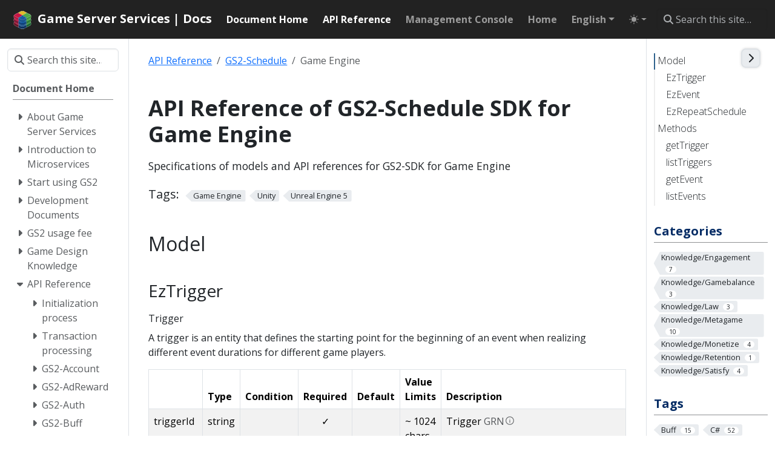

--- FILE ---
content_type: text/html
request_url: https://docs.gs2.io/api_reference/schedule/game_engine/
body_size: 28371
content:
<!doctype html><html itemscope itemtype=http://schema.org/WebPage lang=en class=no-js><head><meta charset=utf-8><meta name=viewport content="width=device-width,initial-scale=1,shrink-to-fit=no"><link rel=alternate type=application/rss+xml href=/api_reference/schedule/game_engine/index.xml><meta name=robots content="index, follow"><link rel="shortcut icon" href=/favicons/favicon.ico><link rel=apple-touch-icon href=/favicons/apple-touch-icon-180x180.png sizes=180x180><link rel=icon type=image/png href=/favicons/favicon-16x16.png sizes=16x16><link rel=icon type=image/png href=/favicons/favicon-32x32.png sizes=32x32><link rel=icon type=image/png href=/favicons/android-36x36.png sizes=36x36><link rel=icon type=image/png href=/favicons/android-48x48.png sizes=48x48><link rel=icon type=image/png href=/favicons/android-72x72.png sizes=72x72><link rel=icon type=image/png href=/favicons/android-96x96.png sizes=96x96><link rel=icon type=image/png href=/favicons/android-144x144.png sizes=144x144><link rel=icon type=image/png href=/favicons/android-192x192.png sizes=192x192><title>API Reference of GS2-Schedule SDK for Game Engine | Game Server Services | Docs</title>
<meta name=description content="Specifications of models and API references for GS2-SDK for Game Engine
"><meta property="og:url" content="/api_reference/schedule/game_engine/"><meta property="og:site_name" content="Game Server Services | Docs"><meta property="og:title" content="API Reference of GS2-Schedule SDK for Game Engine"><meta property="og:description" content="Specifications of models and API references for GS2-SDK for Game Engine"><meta property="og:locale" content="en"><meta property="og:type" content="website"><meta itemprop=name content="API Reference of GS2-Schedule SDK for Game Engine"><meta itemprop=description content="Specifications of models and API references for GS2-SDK for Game Engine
"><meta itemprop=dateModified content="2026-01-19T23:55:47+09:00"><meta itemprop=wordCount content="1917"><meta itemprop=keywords content="Game Engine,Unity,Unreal Engine 5"><meta name=twitter:card content="summary"><meta name=twitter:title content="API Reference of GS2-Schedule SDK for Game Engine"><meta name=twitter:description content="Specifications of models and API references for GS2-SDK for Game Engine
"><link rel=preload href=/scss/main.min.565dfbae98a4a36a311ea6231c438d917b094dea46393bb358f1039b2adbb4ea.css as=style><link href=/scss/main.min.565dfbae98a4a36a311ea6231c438d917b094dea46393bb358f1039b2adbb4ea.css rel=stylesheet integrity><script src=https://code.jquery.com/jquery-3.7.1.min.js integrity="sha512-v2CJ7UaYy4JwqLDIrZUI/4hqeoQieOmAZNXBeQyjo21dadnwR+8ZaIJVT8EE2iyI61OV8e6M8PP2/4hpQINQ/g==" crossorigin=anonymous></script><script async src="https://www.googletagmanager.com/gtag/js?id=G-ZTRCSKT7Z8"></script><script>var doNotTrack=!1;if(!doNotTrack){window.dataLayer=window.dataLayer||[];function gtag(){dataLayer.push(arguments)}gtag("js",new Date),gtag("config","G-ZTRCSKT7Z8")}</script></head><body class=td-section><header><nav class="td-navbar js-navbar-scroll" data-bs-theme=dark><div class="container-fluid flex-column flex-md-row"><a class=navbar-brand href=/><span class="navbar-brand__logo navbar-logo"><svg id="Layer_1" viewBox="0 0 500 500" sodipodi:docname="logo.svg" style="enable-background:new 0 0 500 500" inkscape:version="1.3 (0e150ed6c4, 2023-07-21)" xmlns:inkscape="http://www.inkscape.org/namespaces/inkscape" xmlns:sodipodi="http://sodipodi.sourceforge.net/DTD/sodipodi-0.dtd" xmlns="http://www.w3.org/2000/svg" xmlns:svg="http://www.w3.org/2000/svg" xmlns:rdf="http://www.w3.org/1999/02/22-rdf-syntax-ns#" xmlns:cc="http://creativecommons.org/ns#"><defs id="defs28"/><sodipodi:namedview id="namedview28" pagecolor="#ffffff" bordercolor="#000000" borderopacity=".25" inkscape:showpageshadow="false" inkscape:pageopacity="0" inkscape:pagecheckerboard="0" inkscape:deskcolor="#d1d1d1" showborder="false" borderlayer="true" inkscape:zoom="17.309141" inkscape:cx="302.29691" inkscape:cy="110.63518" inkscape:window-width="3840" inkscape:window-height="2066" inkscape:window-x="3829" inkscape:window-y="-11" inkscape:window-maximized="1" inkscape:current-layer="Layer_1" showgrid="true"><inkscape:grid id="grid1" units="px" originx="0" originy="0" spacingx="1" spacingy="1" empcolor="#0099e5" empopacity=".30196078" color="#0099e5" opacity=".14901961" empspacing="5" dotted="false" gridanglex="30" gridanglez="30" visible="true"/></sodipodi:namedview><g id="g2-1" transform="matrix(5.8395615,0,0,5.5124565,-362.20678,-569.38605)"><path style="fill:#fefefe" d="m113.22925 191.39117-.0353-1.50112 2.68432 21e-5 2.68432 2e-4v-1.50091-1.50091h2.70356 2.70356l.0385.11709.0385.11709-.0378-1.56027-.0378-1.56027h2.72213 2.72212v-1.44318-1.44319h2.71318 2.71319V179.615v-1.5009h2.71318 2.71318v-1.44319-1.44318h1.38545 1.38546v-1.44318-1.44318h1.32773 1.32772v-5.88818-5.88819h-1.16279-1.16279l-.16494-.16493-.16493-.16494v-2.72142-2.72143h1.32773 1.32772v-5.88819-5.88818h-1.27-1.27l-35e-5-.77932-35e-5-.77931-.0755-1.99159-.0755-1.9916h2.6918v-6.06136-6.06136h-1.32772-1.32773v-1.38546-1.38545h-1.3821-1.38211l-.0322-1.52977-.0322-1.52978-2.62659-.031-2.62659-.031v-1.38329-1.38328h-2.77091-2.77091v-1.57277-1.57277l-2.71318.0848-2.71318.0848v-1.45611-1.4561h-2.71318-2.71318v-1.44318-1.44318h-2.71319-2.71318v-1.50091-1.50091h-8.13954-8.139549v1.50091 1.50091h-2.713182-2.713181v1.44318 1.44318h-2.713182-2.713182v1.50091 1.50091h-2.770909-2.770909v1.44318 1.44319h-2.655454-2.655455v1.44318 1.44318h-2.770909-2.770909v1.44318 1.44318h-1.327727-1.327728v1.43952 1.43952l-1.35659.0325-1.356591.0325-.02991 5.91705-.02991 5.91705h1.386503 1.386503v2.88636 2.88636H65.56897 64.183515v5.88818 5.88819h1.385455 1.385454v2.88636 2.88636H65.626697 64.29897v5.88819 5.88818h1.327727 1.327727v1.44318 1.44318h1.385455 1.385454v1.50091 1.50091h2.713182 2.713182v1.44318 1.44318h2.713182 2.713182v1.44319 1.44318l2.684318-25e-5 2.684318-24e-5-.05773 1.47229-.05773 1.47229 2.799773-.0346 2.799773-.0346v1.50664 1.50665h2.597727 2.597727v1.50091 1.50091h8.319153 8.31914z" id="path18-4" sodipodi:nodetypes="cccccccccccccccccccccccccccccccccccccccccccccccccccccccccccccccccccccccccccccccccccccccccccccccccccccccccccccccccccccccccccccccccccccccccccccccccccccccccccccc"/><path style="fill:#b6d8b2" d="m143.03897 137.12773h1.32773 1.32772c-.44685-.006-2.65545.0-2.65545.0z" id="path17-3" sodipodi:nodetypes="cccc"/><path style="fill:#889cb0" d="m104.62853 192.80589 1.71002-.0353 1.63816.0354 1.63817.0354-3.34818-1e-4-3.34819-1e-4z" id="path16-9" sodipodi:nodetypes="ccccccc"/><path style="fill:#e3bc29" d="m102.28351 122.58046h-2.65545v-3.00182h-2.713182-2.713181v-2.88636h-2.770909-2.770909v-2.88637h-2.655455v-3.00182h2.713182 2.713182v-2.88636h2.713181 2.713182v-3.00182h8.139549 8.13954v3.00182h2.71318 2.71319v2.88636h2.71318 2.71318v2.88637h-2.65546v3.00182h-2.71318-2.71318v2.88636h-2.77091-2.77091v3.00182h-2.65545v2.88636h-2.71318-2.71319z" id="path15-3" sodipodi:nodetypes="ccccccccccccccccccccccccccccccccccccccc"/><path style="fill:#50aa48" d="m121.33179 151.79828 2.65718-.008v-2.88637h2.71318 2.71318v-3.00181h2.71318 2.71319v-2.88637h2.71318 2.71318v-2.88636c.94263.008 1.88503-.006 2.82753-.0198l-.0108 2.92987s-.0453 1.908-.0458 2.86266h-2.77091v3.00181h-2.71318-2.71318v2.88637h-2.71319-2.71318l-.01 3.0226-2.63442-.0308-2.77316.0336-2.66435.0126zm.002-17.55691h-2.71318-2.71318V131.355h-2.77091-2.77091v-3.00181h-2.65545v-2.88637-2.88636h2.65545v-3.00182h2.77091 2.77091v-2.88636h2.71318 2.71318v-3.00182h4.04091 4.04091v3.00182h2.71318 2.71319v2.88636h2.71318 2.71318v3.00182h2.77091v2.88636 2.88637h-2.77091v3.00181h-2.71318-2.71318v2.88637h-2.71319-2.71318c-.003.99137.003 1.98271.008 2.97406l-2.6785-.008-2.77783.0528-2.63377.0195c3e-4-1.01279 28e-5-2.02557 28e-5-3.03836z" id="path14-0" sodipodi:nodetypes="ccccccccccccccccccccccccccccccccccccccccccccccccccccccccccccccccccccc"/><path style="fill:#b92e50" d="m88.704737 135.68455 368e-6-1.50091.0405.78412.0405.78412-.04087.71679-.04087.71679zm-13.495313-4.37916h-5.426363z" id="path13-9" sodipodi:nodetypes="cccccccccc"/><path style="fill:#2a66a2" d="m118.49034 159.12182 47e-5-1.27.0418.66808.0418.66808-.0423.60192-.0423.60192zm-5.3541-2.94409v-1.38545h.17318.17319v1.38545 1.38546h-.17319-.17318zm5.47159-2.88636v-1.55864l.0404.77932.0404.77932-.0404.77932-.0404.77931zm2.24222-1.46433.15153-.0606.0698.0697.0697.0697-.22129-.009-.22129-.009zm-23.973781-5.86691.0576-.0576 8.060961-.002 8.06096-.002.0595.0595.0595.0595h-8.17803-8.178036z" id="path12-9"/><path style="fill:#c81545" d="m80.578061 151.79046h-2.713182-2.713182v-2.88637h-2.713182-2.713182v-3.00181h-2.770909v-2.88637-2.88636h2.770909v2.88636h2.713182 2.713182v2.88637h2.713182 2.713182v3.00181h2.713181 2.713182v2.88637h2.655455v2.88636H84.61897 80.578061zm2.742045-14.63376-2.742045-.0332v-2.88218h-2.713182-2.713182c.01626-.96114-.01195-1.92112-.03926-2.88159l-5.345715-.0501c-.04303-.98518-.04139-1.97065-.04139-2.95652h-2.770909v-2.9441-2.94409h2.655455v-2.88636h2.770909 2.770909v-2.88636h2.655455 2.655454v-2.88637h4.098636 4.098637v2.88637h2.770909 2.770909v2.88636h2.713181 2.713182v3.00182h2.655451v2.94409 2.94409h-2.655451v2.88636h-2.713182-2.713181v2.88637h-2.770909-2.623844l-.07313 2.92289-2.671673.0253z" id="path11-9" sodipodi:nodetypes="ccccccccccccccccccccccccccccccccccccccccccccccccccccccccccccccccccc"/><path style="fill:#185ca2" d="m96.857151 160.565-5.426363.0126v-2.89828h-2.713182-2.713182v-3.00182h2.655455v-2.88636h2.770909v2.88636h2.713181 2.713182v3.00182l8.052959-.002 8.20002-.002c.0219-.96497.0218-1.93.0218-2.89515l2.94841.012 2.4846-.024-.0113-2.96587 2.77269.013.007 2.97638c.0238.0301 2.71938.003 2.68514.003l-.0298 2.89506-2.88415-.0107-2.53345.001-.0112 1.47103-.0112 1.41314-5.33622-46e-5-.0672 1.35709-.009 1.64523H104.997 96.857451zm0-17.54909h-2.713182-2.713181v-2.88636h-2.713182-2.713182c.0064-.99436-.0059-1.98857-.01656-2.98283l2.741168 4e-4c.0047-.96867.0194-1.9372.03347-2.90575h2.7196 2.719601V131.355h2.713181 2.713182v-2.88636h2.655444v-3.00182h2.71319 2.71318V126.91v1.44319h1.32773 1.32772v1.5009 1.50091h2.77091 2.77091v1.44319 1.44318h2.71318 2.71318v3.00182h2.65546v2.88636h-2.71318-2.71318v2.88636h-2.71319-2.71318v2.99083l-8.13954.002-8.162168.0499z" id="path10-9" sodipodi:nodetypes="cccccccccccccccccccccccccccccccccccccccccccccccccccccccccccccccccccccccccccc"/><path style="fill:#41973b" d="m121.33351 169.33955h2.65546v-2.88636h2.71318 2.71318v-2.88637h2.71318 2.71319V160.565h5.42636v-2.88636h2.77091v2.94409 2.94409h-2.77091v2.88637h-2.71318-2.71318v2.88636h-2.71319-2.71318v3.00182h-4.04091-4.04091zm24.33185-14.66522-2.59741.0382zm-21.67639-11.65842.008-5.80048 2.7049-.009 2.71318-.009v-2.95652h2.71318 2.71319v-2.88637h2.71318 2.71318v-3.00181h2.77091v-2.88591h2.65545v5.83046 5.83045c-.866.006-1.73186-.005-2.59777-.0153-.0117 1.00279-.005 2.00553.0 3.00833-.94294.009-1.88589.009-2.82886.009v2.88636h-2.71318-2.71318v2.88637h-2.71319-2.71318v3.00181h-2.71318-2.71318z" id="path9" sodipodi:nodetypes="cccccccccccccccccccccccccscsccccccccccccccccccccccccccccc"/><path style="fill:#af193d" d="m80.578061 169.33955h-2.713182-2.713182v-2.88636h-2.713182-2.713182v-3.00182h-2.770909V160.565v-2.88636h2.770909v2.88636h2.713182 2.713182v3.00182h2.713182 2.713182v2.88637h2.713181 2.713182v2.88636h2.655455v1.50091 1.50091H84.61897 80.578061zm0-23.43727h-2.713182-2.713182v-2.88637h-2.713182-2.713182v-2.88636h-2.770909v-2.88636h-2.770909V131.355v-5.88818h2.770909v2.88637h2.764011l.06462 2.94409 5.368636.062v2.88211h2.713182 2.713182v2.88636h2.713181 2.713182v5.88818 5.88818h-2.713182-2.713181z" id="path8-0" sodipodi:nodetypes="ccccccccccccccccccccccccccccccccccccccccccccccccccccccc"/><path style="fill:#1a558e" d="m96.857151 179.615v-1.5009h-2.713182-2.713181v-1.44319-1.44318h-2.713182-2.713182v-1.44318-1.44318h1.327727 1.327728v-1.50091-1.50091h1.385454 1.385455v1.50091 1.50091h2.713181 2.713182v1.44318 1.44318h8.139549 8.13954v-1.44318-1.44318h2.71318 2.71319v-1.50091-1.50091h1.38545 1.38545v1.50091 1.50091h1.32773 1.32773v1.44318 1.44318h-2.71318-2.71318v1.44318 1.44319h-2.71319-2.71318v1.5009 1.50091h-8.13954-8.139549zm0-23.43727v-1.50091h-2.713182-2.713181v-1.44318-1.44318H88.717606 86.004424V145.96 140.12955h2.713182 2.713182v1.44318 1.44318h2.713181 2.713182v1.50091 1.50091h8.139549 8.13954v-3.00182h2.71318 2.71319v-2.88636h2.71318 2.71318V145.96v5.83046l-2.71318.024-2.71318.0218c-.006.9854.005 1.97067.0144 2.95599h-2.72761-2.71318v2.88636h-8.13954-8.139549z" id="path7-0" sodipodi:nodetypes="cccccccccccccccccccccccccccccccccccccccccccccccccccccccccccccccccccccccccccccccccccccc"/><path style="fill:#2f7d37" d="m123.98897 160.565-.01-5.7729 2.72307-.0104 2.69339.0315s.0198-3.00014.0198-3.0226h2.71318 2.71319v-2.88637h2.71318 2.71318v-3.00181h2.77091v-2.88637h2.65545v5.83046 5.83045c-.88516.0118-1.77028.005-2.65545.0v3.00182h-2.77091v2.88636h-2.71318-2.71318v3.00182h-2.71319-2.71318v2.88637h-2.71318-2.71318z" id="path6-4" sodipodi:nodetypes="ccccccccccccccccccccccccccccc"/><path style="fill:#7e1a37" d="M80.578061 163.56682H77.864879 75.151697V160.565h-2.713182-2.713182v-2.88636h-2.770909l315e-6-2.94409-2.761331-.007-.0099-5.81402v-5.89785h2.770909v2.88637h2.770909v3.00181h2.713182 2.713182v2.88637h2.713182 2.713182v2.88636h2.713181 2.713182v5.88818 5.88819h-2.713182-2.713181z" id="path5-1" sodipodi:nodetypes="ccccccccccccccccccccccccccccc"/><path style="fill:#10437c" d="m96.857151 173.78455v-1.44318h-2.713182-2.713181v-1.50091-1.50091h-2.713182-2.713182v-5.83046-5.83045h2.713182 2.713182v1.44318 1.44318h2.713181 2.713182v1.50091 1.50091h8.139549 8.13954v-1.50091-1.50091h2.71318l2.6928-.054.0102-1.43237.0102-1.39998h2.71318 2.71318v5.83045 5.83046h-2.71318-2.71318v1.50091 1.50091h-2.71319-2.71318v1.44318 1.44318h-8.13954-8.139549z" id="path4-4" sodipodi:nodetypes="ccccccccccccccccccccccccccccccccccccccccc"/><path style="fill:#186433" d="m123.98897 178.17182v-5.83045h2.71318 2.71318v-3.00182h2.71318 2.71319v-2.88636h2.71318 2.71318v-2.88637h2.77091V160.565h2.65545v5.88819 5.88818h-2.65545v2.88636h-2.77091v2.88637h-2.71318-2.71318v3.00181h-2.71319-2.71318v2.88637h-2.71318-2.71318z" id="path3" sodipodi:nodetypes="ccccccccccccccccccccccccccccc"/><path style="fill:#0c3261" d="m96.626242 189.89046h-2.597727-2.597727v-3.00981l-2.788251.0329-2.665894.0329.01356-2.90281-.01703-2.784-.0087-3.04205.0399-2.98978h2.713182 2.713182v2.88637h2.713181H96.8571v3.00181h8.13954 8.13954v-3.00181h2.71318 2.71319v-2.88637h2.71318 2.71318v5.76329l.0388 5.89544-2.76156.002h-2.70356v3.00182l-2.68432-2e-4-2.65373.0106c.0106.98879-.002 1.9774-.0121 2.9661l-8.26776-.0156-8.318729.0168c272e-6-.99253 255e-6-1.98507 255e-6-2.9776z" id="path2-2" sodipodi:nodetypes="cccccccccccccccccccccccccccccccccccc"/><path style="fill:#661124" d="m80.578061 181.11591h-2.713182-2.713182v-2.88636h-2.713182-2.713182v-3.00182h-2.770909v-2.88636H64.18025v-5.88818l.03957-5.88819h2.734601v2.88637h2.770909v3.00182h2.713182 2.713182v2.88636h2.713182 2.713182v3.00182h2.713181 2.713182v5.83045 5.83046h-2.713182-2.713181z" id="path1-4" sodipodi:nodetypes="ccccccccccccccccccccccccccccc"/></g></svg></span><span class=navbar-brand__name>Game Server Services | Docs</span></a><div class="td-navbar-nav-scroll ms-md-auto" id=main_navbar><ul class=navbar-nav><li class=nav-item><a class="nav-link active" href=/><span>Document Home</span></a></li><li class=nav-item><a class="nav-link active" href=/api_reference/><span>API Reference</span></a></li><li class=nav-item><a class=nav-link href=https://app.gs2.io target=_blank rel=noopener><span>Management Console</span></a></li><li class=nav-item><a class=nav-link href=https://gs2.io target=_blank rel=noopener><span>Home</span></a></li><li class="nav-item dropdown d-none d-lg-block"><div class=dropdown><a class="nav-link dropdown-toggle" href=# role=button data-bs-toggle=dropdown aria-haspopup=true aria-expanded=false>English</a><ul class=dropdown-menu><li><a class=dropdown-item href=/ja/api_reference/schedule/game_engine/>Japanese</a></li></ul></div></li><li class="td-light-dark-menu nav-item dropdown"><svg xmlns="http://www.w3.org/2000/svg" class="d-none"><symbol id="check2" viewBox="0 0 16 16"><path d="M13.854 3.646a.5.5.0 010 .708l-7 7a.5.5.0 01-.708.0l-3.5-3.5a.5.5.0 11.708-.708L6.5 10.293l6.646-6.647a.5.5.0 01.708.0z"/></symbol><symbol id="circle-half" viewBox="0 0 16 16"><path d="M8 15A7 7 0 108 1v14zm0 1A8 8 0 118 0a8 8 0 010 16z"/></symbol><symbol id="moon-stars-fill" viewBox="0 0 16 16"><path d="M6 .278a.768.768.0 01.08.858 7.208 7.208.0 00-.878 3.46c0 4.021 3.278 7.277 7.318 7.277.527.0 1.04-.055 1.533-.16a.787.787.0 01.81.316.733.733.0 01-.031.893A8.349 8.349.0 018.344 16C3.734 16 0 12.286.0 7.71.0 4.266 2.114 1.312 5.124.06A.752.752.0 016 .278z"/><path d="M10.794 3.148a.217.217.0 01.412.0l.387 1.162c.173.518.579.924 1.097 1.097l1.162.387a.217.217.0 010 .412l-1.162.387A1.734 1.734.0 0011.593 7.69l-.387 1.162a.217.217.0 01-.412.0l-.387-1.162A1.734 1.734.0 009.31 6.593l-1.162-.387a.217.217.0 010-.412l1.162-.387a1.734 1.734.0 001.097-1.097l.387-1.162zM13.863.099a.145.145.0 01.274.0l.258.774c.115.346.386.617.732.732l.774.258a.145.145.0 010 .274l-.774.258a1.156 1.156.0 00-.732.732l-.258.774a.145.145.0 01-.274.0l-.258-.774a1.156 1.156.0 00-.732-.732l-.774-.258a.145.145.0 010-.274l.774-.258c.346-.115.617-.386.732-.732L13.863.1z"/></symbol><symbol id="sun-fill" viewBox="0 0 16 16"><path d="M8 12a4 4 0 100-8 4 4 0 000 8zM8 0a.5.5.0 01.5.5v2a.5.5.0 01-1 0v-2A.5.5.0 018 0zm0 13a.5.5.0 01.5.5v2a.5.5.0 01-1 0v-2A.5.5.0 018 13zm8-5a.5.5.0 01-.5.5h-2a.5.5.0 010-1h2a.5.5.0 01.5.5zM3 8a.5.5.0 01-.5.5h-2a.5.5.0 010-1h2A.5.5.0 013 8zm10.657-5.657a.5.5.0 010 .707l-1.414 1.415a.5.5.0 11-.707-.708l1.414-1.414a.5.5.0 01.707.0zm-9.193 9.193a.5.5.0 010 .707L3.05 13.657a.5.5.0 01-.707-.707l1.414-1.414a.5.5.0 01.707.0zm9.193 2.121a.5.5.0 01-.707.0l-1.414-1.414a.5.5.0 01.707-.707l1.414 1.414a.5.5.0 010 .707zM4.464 4.465a.5.5.0 01-.707.0L2.343 3.05a.5.5.0 11.707-.707l1.414 1.414a.5.5.0 010 .708z"/></symbol></svg>
<button class="btn btn-link nav-link dropdown-toggle d-flex align-items-center" id=bd-theme type=button aria-expanded=false data-bs-toggle=dropdown data-bs-display=static aria-label="Toggle theme (auto)"><svg class="bi my-1 theme-icon-active"><use href="#circle-half"/></svg></button><ul class="dropdown-menu dropdown-menu-end" aria-labelledby=bd-theme-text><li><button type=button class="dropdown-item d-flex align-items-center" data-bs-theme-value=light aria-pressed=false>
<svg class="bi me-2 opacity-50"><use href="#sun-fill"/></svg>
Light<svg class="bi ms-auto d-none"><use href="#check2"/></svg></button></li><li><button type=button class="dropdown-item d-flex align-items-center" data-bs-theme-value=dark aria-pressed=false>
<svg class="bi me-2 opacity-50"><use href="#moon-stars-fill"/></svg>
Dark<svg class="bi ms-auto d-none"><use href="#check2"/></svg></button></li><li><button type=button class="dropdown-item d-flex align-items-center active" data-bs-theme-value=auto aria-pressed=true>
<svg class="bi me-2 opacity-50"><use href="#circle-half"/></svg>
Auto<svg class="bi ms-auto d-none"><use href="#check2"/></svg></button></li></ul></li></ul></div><div class="d-none d-lg-block"><div class=td-search><div class=td-search__icon></div><input type=search data-search-page=/search/ class="td-search__input form-control td-search-input" placeholder="Search this site…" aria-label="Search this site…" autocomplete=off></div></div></div></nav></header><div class="container-fluid td-outer"><div class=td-main><div class="row flex-xl-nowrap"><aside class="col-12 col-md-3 col-xl-2 td-sidebar d-print-none"><script>$(function(){$("#td-section-nav a").removeClass("active"),$("#td-section-nav #m-api_referenceschedulegame_engine").addClass("active"),$("#td-section-nav #m-api_referenceschedulegame_engine-li span").addClass("td-sidebar-nav-active-item"),$("#td-section-nav #m-api_referenceschedulegame_engine").parents("li").addClass("active-path"),$("#td-section-nav li.active-path").addClass("show"),$("#td-section-nav li.active-path").children("input").prop("checked",!0),$("#td-section-nav #m-api_referenceschedulegame_engine-li").siblings("li").addClass("show"),$("#td-section-nav #m-api_referenceschedulegame_engine-li").children("ul").children("li").addClass("show"),$("#td-sidebar-menu").toggleClass("d-none")})</script><div id=td-sidebar-menu class="td-sidebar__inner d-none"><form class="td-sidebar__search d-flex align-items-center"><div class=td-search><div class=td-search__icon></div><input type=search data-search-page=/search/ class="td-search__input form-control td-search-input" placeholder="Search this site…" aria-label="Search this site…" autocomplete=off></div><button class="btn btn-link td-sidebar__toggle d-md-none p-0 ms-3 fas fa-bars" type=button data-bs-toggle=collapse data-bs-target=#td-section-nav aria-controls=td-section-nav aria-expanded=false aria-label="Toggle section navigation"></button></form><nav class="td-sidebar-nav collapse foldable-nav" id=td-section-nav><div class="td-sidebar-nav__section nav-item dropdown d-block d-lg-none" style=padding-left:1.5rem><div class=dropdown><a class="nav-link dropdown-toggle" href=# role=button data-bs-toggle=dropdown aria-haspopup=true aria-expanded=false>English</a><ul class=dropdown-menu><li><a class=dropdown-item href=/ja/api_reference/chat/>Japanese</a></li></ul></div></div><ul class="td-sidebar-nav__section pe-md-3 ul-0"><li class="td-sidebar-nav__section-title td-sidebar-nav__section with-child" id=m--li><a href=/ title="Welcome to the Game Server Services User Guide" class="align-left ps-0 td-sidebar-link td-sidebar-link__section tree-root" id=m-><span>Document Home</span></a><ul class=ul-1><li class="td-sidebar-nav__section-title td-sidebar-nav__section with-child" id=m-overview-li><input type=checkbox id=m-overview-check>
<label for=m-overview-check><a href=/overview/ class="align-left ps-0 td-sidebar-link td-sidebar-link__section" id=m-overview><span>About Game Server Services</span></a></label><ul class="ul-2 foldable"><li class="td-sidebar-nav__section-title td-sidebar-nav__section without-child" id=m-overviewconcept-li><input type=checkbox id=m-overviewconcept-check>
<label for=m-overviewconcept-check><a href=/overview/concept/ title="Concept of Game Server Services" class="align-left ps-0 td-sidebar-link td-sidebar-link__section" id=m-overviewconcept><span>Concept</span></a></label></li><li class="td-sidebar-nav__section-title td-sidebar-nav__section with-child" id=m-overviewworkflow-li><input type=checkbox id=m-overviewworkflow-check>
<label for=m-overviewworkflow-check><a href=/overview/workflow/ class="align-left ps-0 td-sidebar-link td-sidebar-link__section" id=m-overviewworkflow><span>Development Flow</span></a></label><ul class="ul-3 foldable"><li class="td-sidebar-nav__section-title td-sidebar-nav__section without-child" id=m-overviewworkflowarchitect-li><input type=checkbox id=m-overviewworkflowarchitect-check>
<label for=m-overviewworkflowarchitect-check><a href=/overview/workflow/architect/ class="align-left ps-0 td-sidebar-link td-sidebar-link__page" id=m-overviewworkflowarchitect><span>Design</span></a></label></li><li class="td-sidebar-nav__section-title td-sidebar-nav__section with-child" id=m-overviewworkflowsetup_gs2-li><input type=checkbox id=m-overviewworkflowsetup_gs2-check>
<label for=m-overviewworkflowsetup_gs2-check><a href=/overview/workflow/setup_gs2/ class="align-left ps-0 td-sidebar-link td-sidebar-link__section" id=m-overviewworkflowsetup_gs2><span>Start using GS2</span></a></label><ul class="ul-4 foldable"><li class="td-sidebar-nav__section-title td-sidebar-nav__section without-child" id=m-overviewworkflowsetup_gs2create_account-li><input type=checkbox id=m-overviewworkflowsetup_gs2create_account-check>
<label for=m-overviewworkflowsetup_gs2create_account-check><a href=/overview/workflow/setup_gs2/create_account/ title="Register a GS2 account" class="align-left ps-0 td-sidebar-link td-sidebar-link__page" id=m-overviewworkflowsetup_gs2create_account><span>register GS2 account</span></a></label></li><li class="td-sidebar-nav__section-title td-sidebar-nav__section without-child" id=m-overviewworkflowsetup_gs2create_project-li><input type=checkbox id=m-overviewworkflowsetup_gs2create_project-check>
<label for=m-overviewworkflowsetup_gs2create_project-check><a href=/overview/workflow/setup_gs2/create_project/ title="Create a project in GS2" class="align-left ps-0 td-sidebar-link td-sidebar-link__page" id=m-overviewworkflowsetup_gs2create_project><span>create project in GS2</span></a></label></li></ul></li><li class="td-sidebar-nav__section-title td-sidebar-nav__section with-child" id=m-overviewworkflowsetup_gs2_resources-li><input type=checkbox id=m-overviewworkflowsetup_gs2_resources-check>
<label for=m-overviewworkflowsetup_gs2_resources-check><a href=/overview/workflow/setup_gs2_resources/ class="align-left ps-0 td-sidebar-link td-sidebar-link__section" id=m-overviewworkflowsetup_gs2_resources><span>Create resource in GS2</span></a></label><ul class="ul-4 foldable"><li class="td-sidebar-nav__section-title td-sidebar-nav__section without-child" id=m-overviewworkflowsetup_gs2_resourcesmanual_setup-li><input type=checkbox id=m-overviewworkflowsetup_gs2_resourcesmanual_setup-check>
<label for=m-overviewworkflowsetup_gs2_resourcesmanual_setup-check><a href=/overview/workflow/setup_gs2_resources/manual_setup/ title="setup using the management console" class="align-left ps-0 td-sidebar-link td-sidebar-link__page" id=m-overviewworkflowsetup_gs2_resourcesmanual_setup><span>setup using management console</span></a></label></li><li class="td-sidebar-nav__section-title td-sidebar-nav__section without-child" id=m-overviewworkflowsetup_gs2_resourcesautomation_setup-li><input type=checkbox id=m-overviewworkflowsetup_gs2_resourcesautomation_setup-check>
<label for=m-overviewworkflowsetup_gs2_resourcesautomation_setup-check><a href=/overview/workflow/setup_gs2_resources/automation_setup/ title="Setup using GS2-Deploy" class="align-left ps-0 td-sidebar-link td-sidebar-link__page" id=m-overviewworkflowsetup_gs2_resourcesautomation_setup><span>setup using GS2-Deploy</span></a></label></li><li class="td-sidebar-nav__section-title td-sidebar-nav__section without-child" id=m-overviewworkflowsetup_gs2_resourcescdk_setup-li><input type=checkbox id=m-overviewworkflowsetup_gs2_resourcescdk_setup-check>
<label for=m-overviewworkflowsetup_gs2_resourcescdk_setup-check><a href=/overview/workflow/setup_gs2_resources/cdk_setup/ title="Setup using GS2-CDK" class="align-left ps-0 td-sidebar-link td-sidebar-link__page" id=m-overviewworkflowsetup_gs2_resourcescdk_setup><span>setup using GS2-CDK</span></a></label></li></ul></li><li class="td-sidebar-nav__section-title td-sidebar-nav__section with-child" id=m-overviewworkflowcoding-li><input type=checkbox id=m-overviewworkflowcoding-check>
<label for=m-overviewworkflowcoding-check><a href=/overview/workflow/coding/ class="align-left ps-0 td-sidebar-link td-sidebar-link__section" id=m-overviewworkflowcoding><span>Implementation</span></a></label><ul class="ul-4 foldable"><li class="td-sidebar-nav__section-title td-sidebar-nav__section with-child" id=m-overviewworkflowcodingextend-li><input type=checkbox id=m-overviewworkflowcodingextend-check>
<label for=m-overviewworkflowcodingextend-check><a href=/overview/workflow/coding/extend/ class="align-left ps-0 td-sidebar-link td-sidebar-link__section" id=m-overviewworkflowcodingextend><span>Extend</span></a></label><ul class="ul-5 foldable"><li class="td-sidebar-nav__section-title td-sidebar-nav__section without-child" id=m-overviewworkflowcodingextendevent_bridge-li><input type=checkbox id=m-overviewworkflowcodingextendevent_bridge-check>
<label for=m-overviewworkflowcodingextendevent_bridge-check><a href=/overview/workflow/coding/extend/event_bridge/ class="align-left ps-0 td-sidebar-link td-sidebar-link__section" id=m-overviewworkflowcodingextendevent_bridge><span>Using Amazon Event Bridge</span></a></label></li></ul></li></ul></li><li class="td-sidebar-nav__section-title td-sidebar-nav__section without-child" id=m-overviewworkflowqa-li><input type=checkbox id=m-overviewworkflowqa-check>
<label for=m-overviewworkflowqa-check><a href=/overview/workflow/qa/ class="align-left ps-0 td-sidebar-link td-sidebar-link__section" id=m-overviewworkflowqa><span>Verification</span></a></label></li><li class="td-sidebar-nav__section-title td-sidebar-nav__section without-child" id=m-overviewworkflowrelease-li><input type=checkbox id=m-overviewworkflowrelease-check>
<label for=m-overviewworkflowrelease-check><a href=/overview/workflow/release/ class="align-left ps-0 td-sidebar-link td-sidebar-link__section" id=m-overviewworkflowrelease><span>Release</span></a></label></li><li class="td-sidebar-nav__section-title td-sidebar-nav__section without-child" id=m-overviewworkflowanalytics-li><input type=checkbox id=m-overviewworkflowanalytics-check>
<label for=m-overviewworkflowanalytics-check><a href=/overview/workflow/analytics/ class="align-left ps-0 td-sidebar-link td-sidebar-link__section" id=m-overviewworkflowanalytics><span>Analysis</span></a></label></li></ul></li></ul></li><li class="td-sidebar-nav__section-title td-sidebar-nav__section with-child" id=m-microservices-li><input type=checkbox id=m-microservices-check>
<label for=m-microservices-check><a href=/microservices/ class="align-left ps-0 td-sidebar-link td-sidebar-link__section" id=m-microservices><span>Introduction to Microservices</span></a></label><ul class="ul-2 foldable"><li class="td-sidebar-nav__section-title td-sidebar-nav__section without-child" id=m-microservicesaccount-li><input type=checkbox id=m-microservicesaccount-check>
<label for=m-microservicesaccount-check><a href=/microservices/account/ class="align-left ps-0 td-sidebar-link td-sidebar-link__page" id=m-microservicesaccount><span>GS2-Account</span></a></label></li><li class="td-sidebar-nav__section-title td-sidebar-nav__section without-child" id=m-microservicesad_reward-li><input type=checkbox id=m-microservicesad_reward-check>
<label for=m-microservicesad_reward-check><a href=/microservices/ad_reward/ class="align-left ps-0 td-sidebar-link td-sidebar-link__page" id=m-microservicesad_reward><span>GS2-AdReward</span></a></label></li><li class="td-sidebar-nav__section-title td-sidebar-nav__section without-child" id=m-microservicesbuff-li><input type=checkbox id=m-microservicesbuff-check>
<label for=m-microservicesbuff-check><a href=/microservices/buff/ class="align-left ps-0 td-sidebar-link td-sidebar-link__page" id=m-microservicesbuff><span>GS2-Buff</span></a></label></li><li class="td-sidebar-nav__section-title td-sidebar-nav__section without-child" id=m-microserviceschat-li><input type=checkbox id=m-microserviceschat-check>
<label for=m-microserviceschat-check><a href=/microservices/chat/ class="align-left ps-0 td-sidebar-link td-sidebar-link__page" id=m-microserviceschat><span>GS2-Chat</span></a></label></li><li class="td-sidebar-nav__section-title td-sidebar-nav__section without-child" id=m-microservicesdatastore-li><input type=checkbox id=m-microservicesdatastore-check>
<label for=m-microservicesdatastore-check><a href=/microservices/datastore/ class="align-left ps-0 td-sidebar-link td-sidebar-link__page" id=m-microservicesdatastore><span>GS2-Datastore</span></a></label></li><li class="td-sidebar-nav__section-title td-sidebar-nav__section without-child" id=m-microservicesdictionary-li><input type=checkbox id=m-microservicesdictionary-check>
<label for=m-microservicesdictionary-check><a href=/microservices/dictionary/ class="align-left ps-0 td-sidebar-link td-sidebar-link__page" id=m-microservicesdictionary><span>GS2-Dictionary</span></a></label></li><li class="td-sidebar-nav__section-title td-sidebar-nav__section without-child" id=m-microservicesenchant-li><input type=checkbox id=m-microservicesenchant-check>
<label for=m-microservicesenchant-check><a href=/microservices/enchant/ class="align-left ps-0 td-sidebar-link td-sidebar-link__page" id=m-microservicesenchant><span>GS2-Enchant</span></a></label></li><li class="td-sidebar-nav__section-title td-sidebar-nav__section without-child" id=m-microservicesenhance-li><input type=checkbox id=m-microservicesenhance-check>
<label for=m-microservicesenhance-check><a href=/microservices/enhance/ class="align-left ps-0 td-sidebar-link td-sidebar-link__page" id=m-microservicesenhance><span>GS2-Enhance</span></a></label></li><li class="td-sidebar-nav__section-title td-sidebar-nav__section without-child" id=m-microservicesexchange-li><input type=checkbox id=m-microservicesexchange-check>
<label for=m-microservicesexchange-check><a href=/microservices/exchange/ class="align-left ps-0 td-sidebar-link td-sidebar-link__page" id=m-microservicesexchange><span>GS2-Exchange</span></a></label></li><li class="td-sidebar-nav__section-title td-sidebar-nav__section without-child" id=m-microservicesexperience-li><input type=checkbox id=m-microservicesexperience-check>
<label for=m-microservicesexperience-check><a href=/microservices/experience/ class="align-left ps-0 td-sidebar-link td-sidebar-link__page" id=m-microservicesexperience><span>GS2-Experience</span></a></label></li><li class="td-sidebar-nav__section-title td-sidebar-nav__section without-child" id=m-microservicesformation-li><input type=checkbox id=m-microservicesformation-check>
<label for=m-microservicesformation-check><a href=/microservices/formation/ class="align-left ps-0 td-sidebar-link td-sidebar-link__page" id=m-microservicesformation><span>GS2-Formation</span></a></label></li><li class="td-sidebar-nav__section-title td-sidebar-nav__section without-child" id=m-microservicesfriend-li><input type=checkbox id=m-microservicesfriend-check>
<label for=m-microservicesfriend-check><a href=/microservices/friend/ class="align-left ps-0 td-sidebar-link td-sidebar-link__page" id=m-microservicesfriend><span>GS2-Friend</span></a></label></li><li class="td-sidebar-nav__section-title td-sidebar-nav__section without-child" id=m-microservicesgrade-li><input type=checkbox id=m-microservicesgrade-check>
<label for=m-microservicesgrade-check><a href=/microservices/grade/ class="align-left ps-0 td-sidebar-link td-sidebar-link__page" id=m-microservicesgrade><span>GS2-Grade</span></a></label></li><li class="td-sidebar-nav__section-title td-sidebar-nav__section without-child" id=m-microservicesguild-li><input type=checkbox id=m-microservicesguild-check>
<label for=m-microservicesguild-check><a href=/microservices/guild/ class="align-left ps-0 td-sidebar-link td-sidebar-link__page" id=m-microservicesguild><span>GS2-Guild</span></a></label></li><li class="td-sidebar-nav__section-title td-sidebar-nav__section without-child" id=m-microservicesidle-li><input type=checkbox id=m-microservicesidle-check>
<label for=m-microservicesidle-check><a href=/microservices/idle/ class="align-left ps-0 td-sidebar-link td-sidebar-link__page" id=m-microservicesidle><span>GS2-Idle</span></a></label></li><li class="td-sidebar-nav__section-title td-sidebar-nav__section without-child" id=m-microservicesinbox-li><input type=checkbox id=m-microservicesinbox-check>
<label for=m-microservicesinbox-check><a href=/microservices/inbox/ class="align-left ps-0 td-sidebar-link td-sidebar-link__page" id=m-microservicesinbox><span>GS2-Inbox</span></a></label></li><li class="td-sidebar-nav__section-title td-sidebar-nav__section without-child" id=m-microservicesinventory-li><input type=checkbox id=m-microservicesinventory-check>
<label for=m-microservicesinventory-check><a href=/microservices/inventory/ class="align-left ps-0 td-sidebar-link td-sidebar-link__page" id=m-microservicesinventory><span>GS2-Inventory</span></a></label></li><li class="td-sidebar-nav__section-title td-sidebar-nav__section without-child" id=m-microserviceslimit-li><input type=checkbox id=m-microserviceslimit-check>
<label for=m-microserviceslimit-check><a href=/microservices/limit/ class="align-left ps-0 td-sidebar-link td-sidebar-link__page" id=m-microserviceslimit><span>GS2-Limit</span></a></label></li><li class="td-sidebar-nav__section-title td-sidebar-nav__section without-child" id=m-microserviceslogin_reward-li><input type=checkbox id=m-microserviceslogin_reward-check>
<label for=m-microserviceslogin_reward-check><a href=/microservices/login_reward/ class="align-left ps-0 td-sidebar-link td-sidebar-link__page" id=m-microserviceslogin_reward><span>GS2-LoginReward</span></a></label></li><li class="td-sidebar-nav__section-title td-sidebar-nav__section without-child" id=m-microserviceslottery-li><input type=checkbox id=m-microserviceslottery-check>
<label for=m-microserviceslottery-check><a href=/microservices/lottery/ class="align-left ps-0 td-sidebar-link td-sidebar-link__page" id=m-microserviceslottery><span>GS2-Lottery</span></a></label></li><li class="td-sidebar-nav__section-title td-sidebar-nav__section without-child" id=m-microservicesmatchmaking-li><input type=checkbox id=m-microservicesmatchmaking-check>
<label for=m-microservicesmatchmaking-check><a href=/microservices/matchmaking/ class="align-left ps-0 td-sidebar-link td-sidebar-link__page" id=m-microservicesmatchmaking><span>GS2-Matchmaking</span></a></label></li><li class="td-sidebar-nav__section-title td-sidebar-nav__section without-child" id=m-microservicesmission-li><input type=checkbox id=m-microservicesmission-check>
<label for=m-microservicesmission-check><a href=/microservices/mission/ class="align-left ps-0 td-sidebar-link td-sidebar-link__page" id=m-microservicesmission><span>GS2-Mission</span></a></label></li><li class="td-sidebar-nav__section-title td-sidebar-nav__section without-child" id=m-microservicesmoney2-li><input type=checkbox id=m-microservicesmoney2-check>
<label for=m-microservicesmoney2-check><a href=/microservices/money2/ class="align-left ps-0 td-sidebar-link td-sidebar-link__page" id=m-microservicesmoney2><span>GS2-Money</span></a></label></li><li class="td-sidebar-nav__section-title td-sidebar-nav__section without-child" id=m-microservicesnews-li><input type=checkbox id=m-microservicesnews-check>
<label for=m-microservicesnews-check><a href=/microservices/news/ class="align-left ps-0 td-sidebar-link td-sidebar-link__page" id=m-microservicesnews><span>GS2-News</span></a></label></li><li class="td-sidebar-nav__section-title td-sidebar-nav__section without-child" id=m-microservicesquest-li><input type=checkbox id=m-microservicesquest-check>
<label for=m-microservicesquest-check><a href=/microservices/quest/ class="align-left ps-0 td-sidebar-link td-sidebar-link__page" id=m-microservicesquest><span>GS2-Quest</span></a></label></li><li class="td-sidebar-nav__section-title td-sidebar-nav__section without-child" id=m-microservicesranking2-li><input type=checkbox id=m-microservicesranking2-check>
<label for=m-microservicesranking2-check><a href=/microservices/ranking2/ class="align-left ps-0 td-sidebar-link td-sidebar-link__page" id=m-microservicesranking2><span>GS2-Ranking2</span></a></label></li><li class="td-sidebar-nav__section-title td-sidebar-nav__section without-child" id=m-microservicesrealtime-li><input type=checkbox id=m-microservicesrealtime-check>
<label for=m-microservicesrealtime-check><a href=/microservices/realtime/ class="align-left ps-0 td-sidebar-link td-sidebar-link__page" id=m-microservicesrealtime><span>GS2-Realtime</span></a></label></li><li class="td-sidebar-nav__section-title td-sidebar-nav__section without-child" id=m-microservicesschedule-li><input type=checkbox id=m-microservicesschedule-check>
<label for=m-microservicesschedule-check><a href=/microservices/schedule/ class="align-left ps-0 td-sidebar-link td-sidebar-link__page" id=m-microservicesschedule><span>GS2-Schedule</span></a></label></li><li class="td-sidebar-nav__section-title td-sidebar-nav__section without-child" id=m-microservicesseason_rating-li><input type=checkbox id=m-microservicesseason_rating-check>
<label for=m-microservicesseason_rating-check><a href=/microservices/season_rating/ class="align-left ps-0 td-sidebar-link td-sidebar-link__page" id=m-microservicesseason_rating><span>GS2-SeasonRating</span></a></label></li><li class="td-sidebar-nav__section-title td-sidebar-nav__section without-child" id=m-microservicesserial_key-li><input type=checkbox id=m-microservicesserial_key-check>
<label for=m-microservicesserial_key-check><a href=/microservices/serial_key/ class="align-left ps-0 td-sidebar-link td-sidebar-link__page" id=m-microservicesserial_key><span>GS2-SerialKey</span></a></label></li><li class="td-sidebar-nav__section-title td-sidebar-nav__section without-child" id=m-microservicesshowcase-li><input type=checkbox id=m-microservicesshowcase-check>
<label for=m-microservicesshowcase-check><a href=/microservices/showcase/ class="align-left ps-0 td-sidebar-link td-sidebar-link__page" id=m-microservicesshowcase><span>GS2-Showcase</span></a></label></li><li class="td-sidebar-nav__section-title td-sidebar-nav__section without-child" id=m-microservicesskill_tree-li><input type=checkbox id=m-microservicesskill_tree-check>
<label for=m-microservicesskill_tree-check><a href=/microservices/skill_tree/ class="align-left ps-0 td-sidebar-link td-sidebar-link__page" id=m-microservicesskill_tree><span>GS2-SkillTree</span></a></label></li><li class="td-sidebar-nav__section-title td-sidebar-nav__section without-child" id=m-microservicesstamina-li><input type=checkbox id=m-microservicesstamina-check>
<label for=m-microservicesstamina-check><a href=/microservices/stamina/ class="align-left ps-0 td-sidebar-link td-sidebar-link__page" id=m-microservicesstamina><span>GS2-Stamina</span></a></label></li><li class="td-sidebar-nav__section-title td-sidebar-nav__section without-child" id=m-microservicesstate_machine-li><input type=checkbox id=m-microservicesstate_machine-check>
<label for=m-microservicesstate_machine-check><a href=/microservices/state_machine/ class="align-left ps-0 td-sidebar-link td-sidebar-link__page" id=m-microservicesstate_machine><span>GS2-StateMachine</span></a></label></li><li class="td-sidebar-nav__section-title td-sidebar-nav__section without-child" id=m-microservicesversion-li><input type=checkbox id=m-microservicesversion-check>
<label for=m-microservicesversion-check><a href=/microservices/version/ class="align-left ps-0 td-sidebar-link td-sidebar-link__page" id=m-microservicesversion><span>GS2-Version</span></a></label></li></ul></li><li class="td-sidebar-nav__section-title td-sidebar-nav__section with-child" id=m-get_start-li><input type=checkbox id=m-get_start-check>
<label for=m-get_start-check><a href=/get_start/ class="align-left ps-0 td-sidebar-link td-sidebar-link__section" id=m-get_start><span>Start using GS2</span></a></label><ul class="ul-2 foldable"><li class="td-sidebar-nav__section-title td-sidebar-nav__section with-child" id=m-get_starttutorial-li><input type=checkbox id=m-get_starttutorial-check>
<label for=m-get_starttutorial-check><a href=/get_start/tutorial/ class="align-left ps-0 td-sidebar-link td-sidebar-link__section" id=m-get_starttutorial><span>Tutorial</span></a></label><ul class="ul-3 foldable"><li class="td-sidebar-nav__section-title td-sidebar-nav__section without-child" id=m-get_starttutorialsetup_gs2-li><input type=checkbox id=m-get_starttutorialsetup_gs2-check>
<label for=m-get_starttutorialsetup_gs2-check><a href=/get_start/tutorial/setup_gs2/ class="align-left ps-0 td-sidebar-link td-sidebar-link__section" id=m-get_starttutorialsetup_gs2><span>GS2 setup</span></a></label></li><li class="td-sidebar-nav__section-title td-sidebar-nav__section without-child" id=m-get_starttutorialsetup_sdk-li><input type=checkbox id=m-get_starttutorialsetup_sdk-check>
<label for=m-get_starttutorialsetup_sdk-check><a href=/get_start/tutorial/setup_sdk/ class="align-left ps-0 td-sidebar-link td-sidebar-link__section" id=m-get_starttutorialsetup_sdk><span>SDK setup</span></a></label></li><li class="td-sidebar-nav__section-title td-sidebar-nav__section with-child" id=m-get_starttutorialsetup_credential-li><input type=checkbox id=m-get_starttutorialsetup_credential-check>
<label for=m-get_starttutorialsetup_credential-check><a href=/get_start/tutorial/setup_credential/ class="align-left ps-0 td-sidebar-link td-sidebar-link__section" id=m-get_starttutorialsetup_credential><span>Create credential (API key)</span></a></label><ul class="ul-4 foldable"><li class="td-sidebar-nav__section-title td-sidebar-nav__section without-child" id=m-get_starttutorialsetup_credentialui-li><input type=checkbox id=m-get_starttutorialsetup_credentialui-check>
<label for=m-get_starttutorialsetup_credentialui-check><a href=/get_start/tutorial/setup_credential/ui/ title="Management Console" class="align-left ps-0 td-sidebar-link td-sidebar-link__section" id=m-get_starttutorialsetup_credentialui><span>Management console</span></a></label></li><li class="td-sidebar-nav__section-title td-sidebar-nav__section without-child" id=m-get_starttutorialsetup_credentialdeploy-li><input type=checkbox id=m-get_starttutorialsetup_credentialdeploy-check>
<label for=m-get_starttutorialsetup_credentialdeploy-check><a href=/get_start/tutorial/setup_credential/deploy/ class="align-left ps-0 td-sidebar-link td-sidebar-link__section" id=m-get_starttutorialsetup_credentialdeploy><span>GS2-Deploy</span></a></label></li></ul></li><li class="td-sidebar-nav__section-title td-sidebar-nav__section without-child" id=m-get_starttutorialsetup_account-li><input type=checkbox id=m-get_starttutorialsetup_account-check>
<label for=m-get_starttutorialsetup_account-check><a href=/get_start/tutorial/setup_account/ class="align-left ps-0 td-sidebar-link td-sidebar-link__section" id=m-get_starttutorialsetup_account><span>Prepare resources needed for login processing</span></a></label></li><li class="td-sidebar-nav__section-title td-sidebar-nav__section with-child" id=m-get_starttutorialcoding-li><input type=checkbox id=m-get_starttutorialcoding-check>
<label for=m-get_starttutorialcoding-check><a href=/get_start/tutorial/coding/ class="align-left ps-0 td-sidebar-link td-sidebar-link__section" id=m-get_starttutorialcoding><span>Implementation</span></a></label><ul class="ul-4 foldable"><li class="td-sidebar-nav__section-title td-sidebar-nav__section without-child" id=m-get_starttutorialcodingall-li><input type=checkbox id=m-get_starttutorialcodingall-check>
<label for=m-get_starttutorialcodingall-check><a href=/get_start/tutorial/coding/all/ class="align-left ps-0 td-sidebar-link td-sidebar-link__section" id=m-get_starttutorialcodingall><span>Full sample code</span></a></label></li></ul></li></ul></li><li class="td-sidebar-nav__section-title td-sidebar-nav__section with-child" id=m-get_startuikit-li><input type=checkbox id=m-get_startuikit-check>
<label for=m-get_startuikit-check><a href=/get_start/uikit/ class="align-left ps-0 td-sidebar-link td-sidebar-link__section" id=m-get_startuikit><span>GS2 UIKit for Unity Tutorial</span></a></label><ul class="ul-3 foldable"><li class="td-sidebar-nav__section-title td-sidebar-nav__section without-child" id=m-get_startuikitchat-li><input type=checkbox id=m-get_startuikitchat-check>
<label for=m-get_startuikitchat-check><a href=/get_start/uikit/chat/ title="Implementing text chat using UI Kit" class="align-left ps-0 td-sidebar-link td-sidebar-link__section" id=m-get_startuikitchat><span>Implement text chat using UI Kit</span></a></label></li><li class="td-sidebar-nav__section-title td-sidebar-nav__section without-child" id=m-get_startuikitinventory-li><input type=checkbox id=m-get_startuikitinventory-check>
<label for=m-get_startuikitinventory-check><a href=/get_start/uikit/inventory/ class="align-left ps-0 td-sidebar-link td-sidebar-link__section" id=m-get_startuikitinventory><span>Implement item inventory using UI Kit</span></a></label></li><li class="td-sidebar-nav__section-title td-sidebar-nav__section without-child" id=m-get_startuikitsample-li><input type=checkbox id=m-get_startuikitsample-check>
<label for=m-get_startuikitsample-check><a href=/get_start/uikit/sample/ title="Sample implementation of GS2 UIKit for Unity" class="align-left ps-0 td-sidebar-link td-sidebar-link__section" id=m-get_startuikitsample><span>GS2 UIKit sample</span></a></label></li></ul></li><li class="td-sidebar-nav__section-title td-sidebar-nav__section without-child" id=m-get_startblueprint-li><input type=checkbox id=m-get_startblueprint-check>
<label for=m-get_startblueprint-check><a href=/get_start/blueprint/ class="align-left ps-0 td-sidebar-link td-sidebar-link__section" id=m-get_startblueprint><span>GS2-SDK for UE5 Blueprint Tutorial</span></a></label></li></ul></li><li class="td-sidebar-nav__section-title td-sidebar-nav__section with-child" id=m-articles-li><input type=checkbox id=m-articles-check>
<label for=m-articles-check><a href=/articles/ class="align-left ps-0 td-sidebar-link td-sidebar-link__section" id=m-articles><span>Development Documents</span></a></label><ul class="ul-2 foldable"><li class="td-sidebar-nav__section-title td-sidebar-nav__section without-child" id=m-articlesmaster_data-li><input type=checkbox id=m-articlesmaster_data-check>
<label for=m-articlesmaster_data-check><a href=/articles/master_data/ title="Master data management" class="align-left ps-0 td-sidebar-link td-sidebar-link__section" id=m-articlesmaster_data><span>Master Data Management</span></a></label></li><li class="td-sidebar-nav__section-title td-sidebar-nav__section without-child" id=m-articlesprojectshare-li><input type=checkbox id=m-articlesprojectshare-check>
<label for=m-articlesprojectshare-check><a href=/articles/project/share/ class="align-left ps-0 td-sidebar-link td-sidebar-link__section" id=m-articlesprojectshare><span>Project Sharing</span></a></label></li><li class="td-sidebar-nav__section-title td-sidebar-nav__section with-child" id=m-articlessample-li><input type=checkbox id=m-articlessample-check>
<label for=m-articlessample-check><a href=/articles/sample/ class="align-left ps-0 td-sidebar-link td-sidebar-link__section" id=m-articlessample><span>Sample codes</span></a></label><ul class="ul-3 foldable"><li class="td-sidebar-nav__section-title td-sidebar-nav__section without-child" id=m-articlessampleproject-li><input type=checkbox id=m-articlessampleproject-check>
<label for=m-articlessampleproject-check><a href=/articles/sample/project/ title="GS2 implementation samples" class="align-left ps-0 td-sidebar-link td-sidebar-link__section" id=m-articlessampleproject><span>GS2 implementation sample</span></a></label></li><li class="td-sidebar-nav__section-title td-sidebar-nav__section with-child" id=m-articlessampleuikit_project-li><input type=checkbox id=m-articlessampleuikit_project-check>
<label for=m-articlessampleuikit_project-check><a href=/articles/sample/uikit_project/ title="Sample implementation of GS2 UIKit for Unity" class="align-left ps-0 td-sidebar-link td-sidebar-link__section" id=m-articlessampleuikit_project><span>GS2 UIKit sample</span></a></label><ul class="ul-4 foldable"><li class="td-sidebar-nav__section-title td-sidebar-nav__section without-child" id=m-articlessampleuikit_projectaccount-li><input type=checkbox id=m-articlessampleuikit_projectaccount-check>
<label for=m-articlessampleuikit_projectaccount-check><a href=/articles/sample/uikit_project/account/ title="Sample of Account(GS2 UIKit for Unity)" class="align-left ps-0 td-sidebar-link td-sidebar-link__section" id=m-articlessampleuikit_projectaccount><span>Account</span></a></label></li><li class="td-sidebar-nav__section-title td-sidebar-nav__section without-child" id=m-articlessampleuikit_projectchat-li><input type=checkbox id=m-articlessampleuikit_projectchat-check>
<label for=m-articlessampleuikit_projectchat-check><a href=/articles/sample/uikit_project/chat/ title="Sample of Chat(GS2 UIKit for Unity)" class="align-left ps-0 td-sidebar-link td-sidebar-link__section" id=m-articlessampleuikit_projectchat><span>Chat</span></a></label></li><li class="td-sidebar-nav__section-title td-sidebar-nav__section without-child" id=m-articlessampleuikit_projectdictionary-li><input type=checkbox id=m-articlessampleuikit_projectdictionary-check>
<label for=m-articlessampleuikit_projectdictionary-check><a href=/articles/sample/uikit_project/dictionary/ title="Sample of Dictionary(GS2 UIKit for Unity)" class="align-left ps-0 td-sidebar-link td-sidebar-link__section" id=m-articlessampleuikit_projectdictionary><span>Dictionary</span></a></label></li><li class="td-sidebar-nav__section-title td-sidebar-nav__section without-child" id=m-articlessampleuikit_projectexperience-li><input type=checkbox id=m-articlessampleuikit_projectexperience-check>
<label for=m-articlessampleuikit_projectexperience-check><a href=/articles/sample/uikit_project/experience/ title="Experience(GS2 UIKit for Unity) sample" class="align-left ps-0 td-sidebar-link td-sidebar-link__section" id=m-articlessampleuikit_projectexperience><span>Experience</span></a></label></li><li class="td-sidebar-nav__section-title td-sidebar-nav__section without-child" id=m-articlessampleuikit_projectinbox-li><input type=checkbox id=m-articlessampleuikit_projectinbox-check>
<label for=m-articlessampleuikit_projectinbox-check><a href=/articles/sample/uikit_project/inbox/ title="Sample of Inbox(GS2 UIKit for Unity)" class="align-left ps-0 td-sidebar-link td-sidebar-link__section" id=m-articlessampleuikit_projectinbox><span>Inbox</span></a></label></li><li class="td-sidebar-nav__section-title td-sidebar-nav__section without-child" id=m-articlessampleuikit_projectinventory-li><input type=checkbox id=m-articlessampleuikit_projectinventory-check>
<label for=m-articlessampleuikit_projectinventory-check><a href=/articles/sample/uikit_project/inventory/ title="Sample of Inventory(GS2 UIKit for Unity)" class="align-left ps-0 td-sidebar-link td-sidebar-link__section" id=m-articlessampleuikit_projectinventory><span>Inventory</span></a></label></li><li class="td-sidebar-nav__section-title td-sidebar-nav__section without-child" id=m-articlessampleuikit_projectmoney-li><input type=checkbox id=m-articlessampleuikit_projectmoney-check>
<label for=m-articlessampleuikit_projectmoney-check><a href=/articles/sample/uikit_project/money/ title="Sample of Money(GS2 UIKit for Unity)" class="align-left ps-0 td-sidebar-link td-sidebar-link__section" id=m-articlessampleuikit_projectmoney><span>Money</span></a></label></li><li class="td-sidebar-nav__section-title td-sidebar-nav__section without-child" id=m-articlessampleuikit_projectmoney_store-li><input type=checkbox id=m-articlessampleuikit_projectmoney_store-check>
<label for=m-articlessampleuikit_projectmoney_store-check><a href=/articles/sample/uikit_project/money_store/ title="Sample of MoneyStore(GS2 UIKit for Unity)" class="align-left ps-0 td-sidebar-link td-sidebar-link__section" id=m-articlessampleuikit_projectmoney_store><span>MoneyStore</span></a></label></li><li class="td-sidebar-nav__section-title td-sidebar-nav__section without-child" id=m-articlessampleuikit_projectmoney_store_with_sale-li><input type=checkbox id=m-articlessampleuikit_projectmoney_store_with_sale-check>
<label for=m-articlessampleuikit_projectmoney_store_with_sale-check><a href=/articles/sample/uikit_project/money_store_with_sale/ title="Sample of MoneyStoreWithSale(GS2 UIKit for Unity)" class="align-left ps-0 td-sidebar-link td-sidebar-link__section" id=m-articlessampleuikit_projectmoney_store_with_sale><span>MoneyStoreWithSale</span></a></label></li><li class="td-sidebar-nav__section-title td-sidebar-nav__section without-child" id=m-articlessampleuikit_projectstamina-li><input type=checkbox id=m-articlessampleuikit_projectstamina-check>
<label for=m-articlessampleuikit_projectstamina-check><a href=/articles/sample/uikit_project/stamina/ title="Sample of Stamina(GS2 UIKit for Unity)" class="align-left ps-0 td-sidebar-link td-sidebar-link__section" id=m-articlessampleuikit_projectstamina><span>Stamina</span></a></label></li></ul></li><li class="td-sidebar-nav__section-title td-sidebar-nav__section without-child" id=m-articlessampleyoutube-li><input type=checkbox id=m-articlessampleyoutube-check>
<label for=m-articlessampleyoutube-check><a href=/articles/sample/youtube/ class="align-left ps-0 td-sidebar-link td-sidebar-link__section" id=m-articlessampleyoutube><span>Official YouTube Channel</span></a></label></li></ul></li><li class="td-sidebar-nav__section-title td-sidebar-nav__section without-child" id=m-articlessecurity-li><input type=checkbox id=m-articlessecurity-check>
<label for=m-articlessecurity-check><a href=/articles/security/ class="align-left ps-0 td-sidebar-link td-sidebar-link__section" id=m-articlessecurity><span>Security</span></a></label></li><li class="td-sidebar-nav__section-title td-sidebar-nav__section without-child" id=m-articlesservice_limit-li><input type=checkbox id=m-articlesservice_limit-check>
<label for=m-articlesservice_limit-check><a href=/articles/service_limit/ class="align-left ps-0 td-sidebar-link td-sidebar-link__section" id=m-articlesservice_limit><span>Service Limitations</span></a></label></li><li class="td-sidebar-nav__section-title td-sidebar-nav__section with-child" id=m-articlestech-li><input type=checkbox id=m-articlestech-check>
<label for=m-articlestech-check><a href=/articles/tech/ class="align-left ps-0 td-sidebar-link td-sidebar-link__section" id=m-articlestech><span>Technical Documentation</span></a></label><ul class="ul-3 foldable"><li class="td-sidebar-nav__section-title td-sidebar-nav__section without-child" id=m-articlestechidentifier-li><input type=checkbox id=m-articlestechidentifier-check>
<label for=m-articlestechidentifier-check><a href=/articles/tech/identifier/ title="Access Control" class="align-left ps-0 td-sidebar-link td-sidebar-link__section" id=m-articlestechidentifier><span>Access control</span></a></label></li><li class="td-sidebar-nav__section-title td-sidebar-nav__section without-child" id=m-articlestecherror-li><input type=checkbox id=m-articlestecherror-check>
<label for=m-articlestecherror-check><a href=/articles/tech/error/ class="align-left ps-0 td-sidebar-link td-sidebar-link__section" id=m-articlestecherror><span>Error/Exception</span></a></label></li><li class="td-sidebar-nav__section-title td-sidebar-nav__section without-child" id=m-articlestechdeploy-li><input type=checkbox id=m-articlestechdeploy-check>
<label for=m-articlestechdeploy-check><a href=/articles/tech/deploy/ class="align-left ps-0 td-sidebar-link td-sidebar-link__section" id=m-articlestechdeploy><span>GS2-Deploy template file specification</span></a></label></li><li class="td-sidebar-nav__section-title td-sidebar-nav__section without-child" id=m-articlestechregion-li><input type=checkbox id=m-articlestechregion-check>
<label for=m-articlestechregion-check><a href=/articles/tech/region/ class="align-left ps-0 td-sidebar-link td-sidebar-link__section" id=m-articlestechregion><span>Regions</span></a></label></li><li class="td-sidebar-nav__section-title td-sidebar-nav__section without-child" id=m-articlestechstamp_sheet-li><input type=checkbox id=m-articlestechstamp_sheet-check>
<label for=m-articlestechstamp_sheet-check><a href=/articles/tech/stamp_sheet/ class="align-left ps-0 td-sidebar-link td-sidebar-link__section" id=m-articlestechstamp_sheet><span>stamp sheet</span></a></label></li><li class="td-sidebar-nav__section-title td-sidebar-nav__section without-child" id=m-articlestechtransaction-li><input type=checkbox id=m-articlestechtransaction-check>
<label for=m-articlestechtransaction-check><a href=/articles/tech/transaction/ class="align-left ps-0 td-sidebar-link td-sidebar-link__section" id=m-articlestechtransaction><span>Transaction Settings</span></a></label></li></ul></li><li class="td-sidebar-nav__section-title td-sidebar-nav__section without-child" id=m-articlesscript-li><input type=checkbox id=m-articlesscript-check>
<label for=m-articlesscript-check><a href=/articles/script/ title="Utility methods of GS2-Script" class="align-left ps-0 td-sidebar-link td-sidebar-link__section" id=m-articlesscript><span>utility methods of GS2-Script</span></a></label></li></ul></li><li class="td-sidebar-nav__section-title td-sidebar-nav__section with-child" id=m-pricing-li><input type=checkbox id=m-pricing-check>
<label for=m-pricing-check><a href=/pricing/ title="GS2 usage fees" class="align-left ps-0 td-sidebar-link td-sidebar-link__section" id=m-pricing><span>GS2 usage fee</span></a></label><ul class="ul-2 foldable"><li class="td-sidebar-nav__section-title td-sidebar-nav__section without-child" id=m-pricingsupport-li><input type=checkbox id=m-pricingsupport-check>
<label for=m-pricingsupport-check><a href=/pricing/support/ class="align-left ps-0 td-sidebar-link td-sidebar-link__section" id=m-pricingsupport><span>support menu</span></a></label></li></ul></li><li class="td-sidebar-nav__section-title td-sidebar-nav__section with-child" id=m-design_knowledge-li><input type=checkbox id=m-design_knowledge-check>
<label for=m-design_knowledge-check><a href=/design_knowledge/ class="align-left ps-0 td-sidebar-link td-sidebar-link__section" id=m-design_knowledge><span>Game Design Knowledge</span></a></label><ul class="ul-2 foldable"><li class="td-sidebar-nav__section-title td-sidebar-nav__section without-child" id=m-design_knowledgechange_your_mind-li><input type=checkbox id=m-design_knowledgechange_your_mind-check>
<label for=m-design_knowledgechange_your_mind-check><a href=/design_knowledge/change_your_mind/ title="What you must first change your mindset to monetize your Live Game" class="align-left ps-0 td-sidebar-link td-sidebar-link__section" id=m-design_knowledgechange_your_mind><span>mind change</span></a></label></li><li class="td-sidebar-nav__section-title td-sidebar-nav__section without-child" id=m-design_knowledgewhat_the_metagame-li><input type=checkbox id=m-design_knowledgewhat_the_metagame-check>
<label for=m-design_knowledgewhat_the_metagame-check><a href=/design_knowledge/what_the_metagame/ title="What is the metagame that supports Game as a Service?" class="align-left ps-0 td-sidebar-link td-sidebar-link__section" id=m-design_knowledgewhat_the_metagame><span>What is a metagame?</span></a></label></li><li class="td-sidebar-nav__section-title td-sidebar-nav__section with-child" id=m-design_knowledgejapanese_metagame-li><input type=checkbox id=m-design_knowledgejapanese_metagame-check>
<label for=m-design_knowledgejapanese_metagame-check><a href=/design_knowledge/japanese_metagame/ title="What is Gacha-based meta-game?" class="align-left ps-0 td-sidebar-link td-sidebar-link__section" id=m-design_knowledgejapanese_metagame><span>What is Japanese-style metagame?</span></a></label><ul class="ul-3 foldable"><li class="td-sidebar-nav__section-title td-sidebar-nav__section without-child" id=m-design_knowledgejapanese_metagametrends-li><input type=checkbox id=m-design_knowledgejapanese_metagametrends-check>
<label for=m-design_knowledgejapanese_metagametrends-check><a href=/design_knowledge/japanese_metagame/trends/ class="align-left ps-0 td-sidebar-link td-sidebar-link__section" id=m-design_knowledgejapanese_metagametrends><span>Monetization Trends in Recent Years</span></a></label></li></ul></li><li class="td-sidebar-nav__section-title td-sidebar-nav__section with-child" id=m-design_knowledgesuccess-li><input type=checkbox id=m-design_knowledgesuccess-check>
<label for=m-design_knowledgesuccess-check><a href=/design_knowledge/success/ class="align-left ps-0 td-sidebar-link td-sidebar-link__section" id=m-design_knowledgesuccess><span>Learning from Success</span></a></label><ul class="ul-3 foldable"><li class="td-sidebar-nav__section-title td-sidebar-nav__section without-child" id=m-design_knowledgesuccessanniversary_event-li><input type=checkbox id=m-design_knowledgesuccessanniversary_event-check>
<label for=m-design_knowledgesuccessanniversary_event-check><a href=/design_knowledge/success/anniversary_event/ class="align-left ps-0 td-sidebar-link td-sidebar-link__section" id=m-design_knowledgesuccessanniversary_event><span>Anniversary Event</span></a></label></li><li class="td-sidebar-nav__section-title td-sidebar-nav__section without-child" id=m-design_knowledgesuccessbring_change_game_every_week-li><input type=checkbox id=m-design_knowledgesuccessbring_change_game_every_week-check>
<label for=m-design_knowledgesuccessbring_change_game_every_week-check><a href=/design_knowledge/success/bring_change_game_every_week/ class="align-left ps-0 td-sidebar-link td-sidebar-link__section" id=m-design_knowledgesuccessbring_change_game_every_week><span>Bringing Change Every Week</span></a></label></li><li class="td-sidebar-nav__section-title td-sidebar-nav__section without-child" id=m-design_knowledgesuccessdetermine_resource_emissions_per_hour-li><input type=checkbox id=m-design_knowledgesuccessdetermine_resource_emissions_per_hour-check>
<label for=m-design_knowledgesuccessdetermine_resource_emissions_per_hour-check><a href=/design_knowledge/success/determine_resource_emissions_per_hour/ class="align-left ps-0 td-sidebar-link td-sidebar-link__section" id=m-design_knowledgesuccessdetermine_resource_emissions_per_hour><span>Determine resource emissions per hour</span></a></label></li><li class="td-sidebar-nav__section-title td-sidebar-nav__section without-child" id=m-design_knowledgesuccessdont_play_too_much-li><input type=checkbox id=m-design_knowledgesuccessdont_play_too_much-check>
<label for=m-design_knowledgesuccessdont_play_too_much-check><a href=/design_knowledge/success/dont_play_too_much/ class="align-left ps-0 td-sidebar-link td-sidebar-link__section" id=m-design_knowledgesuccessdont_play_too_much><span>Don't let them play too much</span></a></label></li><li class="td-sidebar-nav__section-title td-sidebar-nav__section without-child" id=m-design_knowledgesuccessmake_days_of_week_uniqueness-li><input type=checkbox id=m-design_knowledgesuccessmake_days_of_week_uniqueness-check>
<label for=m-design_knowledgesuccessmake_days_of_week_uniqueness-check><a href=/design_knowledge/success/make_days_of_week_uniqueness/ class="align-left ps-0 td-sidebar-link td-sidebar-link__section" id=m-design_knowledgesuccessmake_days_of_week_uniqueness><span>Feature on a day of the week</span></a></label></li><li class="td-sidebar-nav__section-title td-sidebar-nav__section without-child" id=m-design_knowledgesuccessimprove_unpopular_content-li><input type=checkbox id=m-design_knowledgesuccessimprove_unpopular_content-check>
<label for=m-design_knowledgesuccessimprove_unpopular_content-check><a href=/design_knowledge/success/improve_unpopular_content/ class="align-left ps-0 td-sidebar-link td-sidebar-link__section" id=m-design_knowledgesuccessimprove_unpopular_content><span>Improve unpopular content</span></a></label></li><li class="td-sidebar-nav__section-title td-sidebar-nav__section without-child" id=m-design_knowledgesuccessrequire_passage_of_time-li><input type=checkbox id=m-design_knowledgesuccessrequire_passage_of_time-check>
<label for=m-design_knowledgesuccessrequire_passage_of_time-check><a href=/design_knowledge/success/require_passage_of_time/ class="align-left ps-0 td-sidebar-link td-sidebar-link__section" id=m-design_knowledgesuccessrequire_passage_of_time><span>Request passage of time</span></a></label></li><li class="td-sidebar-nav__section-title td-sidebar-nav__section without-child" id=m-design_knowledgesuccesstime_limited_quest-li><input type=checkbox id=m-design_knowledgesuccesstime_limited_quest-check>
<label for=m-design_knowledgesuccesstime_limited_quest-check><a href=/design_knowledge/success/time_limited_quest/ title="Time Limited Quest" class="align-left ps-0 td-sidebar-link td-sidebar-link__section" id=m-design_knowledgesuccesstime_limited_quest><span>Time limited quest</span></a></label></li><li class="td-sidebar-nav__section-title td-sidebar-nav__section without-child" id=m-design_knowledgesuccessunderstand_amount_of_resources-li><input type=checkbox id=m-design_knowledgesuccessunderstand_amount_of_resources-check>
<label for=m-design_knowledgesuccessunderstand_amount_of_resources-check><a href=/design_knowledge/success/understand_amount_of_resources/ class="align-left ps-0 td-sidebar-link td-sidebar-link__section" id=m-design_knowledgesuccessunderstand_amount_of_resources><span>Understand the amount of resources distributed in the game</span></a></label></li></ul></li><li class="td-sidebar-nav__section-title td-sidebar-nav__section with-child" id=m-design_knowledgefail-li><input type=checkbox id=m-design_knowledgefail-check>
<label for=m-design_knowledgefail-check><a href=/design_knowledge/fail/ class="align-left ps-0 td-sidebar-link td-sidebar-link__section" id=m-design_knowledgefail><span>Learning from Failure</span></a></label><ul class="ul-3 foldable"><li class="td-sidebar-nav__section-title td-sidebar-nav__section without-child" id=m-design_knowledgefailpurchase_character-li><input type=checkbox id=m-design_knowledgefailpurchase_character-check>
<label for=m-design_knowledgefailpurchase_character-check><a href=/design_knowledge/fail/purchase_character/ title="Buy a character" class="align-left ps-0 td-sidebar-link td-sidebar-link__section" id=m-design_knowledgefailpurchase_character><span>Buy Character</span></a></label></li><li class="td-sidebar-nav__section-title td-sidebar-nav__section without-child" id=m-design_knowledgefailgacha_effect-li><input type=checkbox id=m-design_knowledgefailgacha_effect-check>
<label for=m-design_knowledgefailgacha_effect-check><a href=/design_knowledge/fail/gacha_effect/ class="align-left ps-0 td-sidebar-link td-sidebar-link__section" id=m-design_knowledgefailgacha_effect><span>Gacha effects</span></a></label></li><li class="td-sidebar-nav__section-title td-sidebar-nav__section without-child" id=m-design_knowledgefailinflation_control-li><input type=checkbox id=m-design_knowledgefailinflation_control-check>
<label for=m-design_knowledgefailinflation_control-check><a href=/design_knowledge/fail/inflation_control/ title="Inflation Control" class="align-left ps-0 td-sidebar-link td-sidebar-link__section" id=m-design_knowledgefailinflation_control><span>Inflation Suppression</span></a></label></li><li class="td-sidebar-nav__section-title td-sidebar-nav__section without-child" id=m-design_knowledgefaillack_of_content-li><input type=checkbox id=m-design_knowledgefaillack_of_content-check>
<label for=m-design_knowledgefaillack_of_content-check><a href=/design_knowledge/fail/lack_of_content/ class="align-left ps-0 td-sidebar-link td-sidebar-link__section" id=m-design_knowledgefaillack_of_content><span>Insufficient content</span></a></label></li><li class="td-sidebar-nav__section-title td-sidebar-nav__section without-child" id=m-design_knowledgefaillogin_rewards-li><input type=checkbox id=m-design_knowledgefaillogin_rewards-check>
<label for=m-design_knowledgefaillogin_rewards-check><a href=/design_knowledge/fail/login_rewards/ title="Login Bonus" class="align-left ps-0 td-sidebar-link td-sidebar-link__section" id=m-design_knowledgefaillogin_rewards><span>login bonus</span></a></label></li><li class="td-sidebar-nav__section-title td-sidebar-nav__section without-child" id=m-design_knowledgefailarpu_too_low-li><input type=checkbox id=m-design_knowledgefailarpu_too_low-check>
<label for=m-design_knowledgefailarpu_too_low-check><a href=/design_knowledge/fail/arpu_too_low/ class="align-left ps-0 td-sidebar-link td-sidebar-link__section" id=m-design_knowledgefailarpu_too_low><span>Low ARPU</span></a></label></li><li class="td-sidebar-nav__section-title td-sidebar-nav__section without-child" id=m-design_knowledgefailchart_manipulation-li><input type=checkbox id=m-design_knowledgefailchart_manipulation-check>
<label for=m-design_knowledgefailchart_manipulation-check><a href=/design_knowledge/fail/chart_manipulation/ class="align-left ps-0 td-sidebar-link td-sidebar-link__section" id=m-design_knowledgefailchart_manipulation><span>Manipulation of Sales Chart</span></a></label></li><li class="td-sidebar-nav__section-title td-sidebar-nav__section without-child" id=m-design_knowledgefailcollection_of_personal_information-li><input type=checkbox id=m-design_knowledgefailcollection_of_personal_information-check>
<label for=m-design_knowledgefailcollection_of_personal_information-check><a href=/design_knowledge/fail/collection_of_personal_information/ class="align-left ps-0 td-sidebar-link td-sidebar-link__section" id=m-design_knowledgefailcollection_of_personal_information><span>Terms of Use</span></a></label></li><li class="td-sidebar-nav__section-title td-sidebar-nav__section without-child" id=m-design_knowledgefailtoo_gorgeous_prizes-li><input type=checkbox id=m-design_knowledgefailtoo_gorgeous_prizes-check>
<label for=m-design_knowledgefailtoo_gorgeous_prizes-check><a href=/design_knowledge/fail/too_gorgeous_prizes/ class="align-left ps-0 td-sidebar-link td-sidebar-link__section" id=m-design_knowledgefailtoo_gorgeous_prizes><span>Too luxurious event rewards</span></a></label></li><li class="td-sidebar-nav__section-title td-sidebar-nav__section without-child" id=m-design_knowledgefailtoo_much_leverage-li><input type=checkbox id=m-design_knowledgefailtoo_much_leverage-check>
<label for=m-design_knowledgefailtoo_much_leverage-check><a href=/design_knowledge/fail/too_much_leverage/ class="align-left ps-0 td-sidebar-link td-sidebar-link__section" id=m-design_knowledgefailtoo_much_leverage><span>Too much leverage</span></a></label></li></ul></li></ul></li><li class="td-sidebar-nav__section-title td-sidebar-nav__section with-child" id=m-api_reference-li><input type=checkbox id=m-api_reference-check>
<label for=m-api_reference-check><a href=/api_reference/ class="align-left ps-0 td-sidebar-link td-sidebar-link__section" id=m-api_reference><span>API Reference</span></a></label><ul class="ul-2 foldable"><li class="td-sidebar-nav__section-title td-sidebar-nav__section with-child" id=m-api_referenceinitialize-li><input type=checkbox id=m-api_referenceinitialize-check>
<label for=m-api_referenceinitialize-check><a href=/api_reference/initialize/ class="align-left ps-0 td-sidebar-link td-sidebar-link__section" id=m-api_referenceinitialize><span>Initialization process</span></a></label><ul class="ul-3 foldable"><li class="td-sidebar-nav__section-title td-sidebar-nav__section without-child" id=m-api_referenceinitializegame_engine-li><input type=checkbox id=m-api_referenceinitializegame_engine-check>
<label for=m-api_referenceinitializegame_engine-check><a href=/api_reference/initialize/game_engine/ class="align-left ps-0 td-sidebar-link td-sidebar-link__section" id=m-api_referenceinitializegame_engine><span>Game Engine</span></a></label></li><li class="td-sidebar-nav__section-title td-sidebar-nav__section without-child" id=m-api_referenceinitializesdk-li><input type=checkbox id=m-api_referenceinitializesdk-check>
<label for=m-api_referenceinitializesdk-check><a href=/api_reference/initialize/sdk/ class="align-left ps-0 td-sidebar-link td-sidebar-link__section" id=m-api_referenceinitializesdk><span>SDK</span></a></label></li></ul></li><li class="td-sidebar-nav__section-title td-sidebar-nav__section with-child" id=m-api_referencetransaction-li><input type=checkbox id=m-api_referencetransaction-check>
<label for=m-api_referencetransaction-check><a href=/api_reference/transaction/ class="align-left ps-0 td-sidebar-link td-sidebar-link__section" id=m-api_referencetransaction><span>Transaction processing</span></a></label><ul class="ul-3 foldable"><li class="td-sidebar-nav__section-title td-sidebar-nav__section without-child" id=m-api_referencetransactiongame_engine-li><input type=checkbox id=m-api_referencetransactiongame_engine-check>
<label for=m-api_referencetransactiongame_engine-check><a href=/api_reference/transaction/game_engine/ class="align-left ps-0 td-sidebar-link td-sidebar-link__section" id=m-api_referencetransactiongame_engine><span>Game Engine</span></a></label></li><li class="td-sidebar-nav__section-title td-sidebar-nav__section without-child" id=m-api_referencetransactionsdk-li><input type=checkbox id=m-api_referencetransactionsdk-check>
<label for=m-api_referencetransactionsdk-check><a href=/api_reference/transaction/sdk/ class="align-left ps-0 td-sidebar-link td-sidebar-link__section" id=m-api_referencetransactionsdk><span>SDK</span></a></label></li></ul></li><li class="td-sidebar-nav__section-title td-sidebar-nav__section with-child" id=m-api_referenceaccount-li><input type=checkbox id=m-api_referenceaccount-check>
<label for=m-api_referenceaccount-check><a href=/api_reference/account/ title="Reference of GS2-Account" class="align-left ps-0 td-sidebar-link td-sidebar-link__section" id=m-api_referenceaccount><span>GS2-Account</span></a></label><ul class="ul-3 foldable"><li class="td-sidebar-nav__section-title td-sidebar-nav__section without-child" id=m-api_referenceaccountgame_engine-li><input type=checkbox id=m-api_referenceaccountgame_engine-check>
<label for=m-api_referenceaccountgame_engine-check><a href=/api_reference/account/game_engine/ title="API Reference of GS2-Account SDK for Game Engine" class="align-left ps-0 td-sidebar-link td-sidebar-link__section" id=m-api_referenceaccountgame_engine><span>Game Engine</span></a></label></li><li class="td-sidebar-nav__section-title td-sidebar-nav__section without-child" id=m-api_referenceaccountsdk-li><input type=checkbox id=m-api_referenceaccountsdk-check>
<label for=m-api_referenceaccountsdk-check><a href=/api_reference/account/sdk/ title="API Reference of GS2-Account SDK" class="align-left ps-0 td-sidebar-link td-sidebar-link__section" id=m-api_referenceaccountsdk><span>SDK</span></a></label></li><li class="td-sidebar-nav__section-title td-sidebar-nav__section without-child" id=m-api_referenceaccountscript-li><input type=checkbox id=m-api_referenceaccountscript-check>
<label for=m-api_referenceaccountscript-check><a href=/api_reference/account/script/ title="Script Trigger Reference of GS2-Account" class="align-left ps-0 td-sidebar-link td-sidebar-link__section" id=m-api_referenceaccountscript><span>Script</span></a></label></li><li class="td-sidebar-nav__section-title td-sidebar-nav__section without-child" id=m-api_referenceaccountdeploy-li><input type=checkbox id=m-api_referenceaccountdeploy-check>
<label for=m-api_referenceaccountdeploy-check><a href=/api_reference/account/deploy/ title="Deploy/CDK Reference of GS2-Account" class="align-left ps-0 td-sidebar-link td-sidebar-link__section" id=m-api_referenceaccountdeploy><span>Deploy/CDK</span></a></label></li><li class="td-sidebar-nav__section-title td-sidebar-nav__section without-child" id=m-api_referenceaccountmaster_data-li><input type=checkbox id=m-api_referenceaccountmaster_data-check>
<label for=m-api_referenceaccountmaster_data-check><a href=/api_reference/account/master_data/ title="Master Data Reference of GS2-Account" class="align-left ps-0 td-sidebar-link td-sidebar-link__section" id=m-api_referenceaccountmaster_data><span>Master Data</span></a></label></li></ul></li><li class="td-sidebar-nav__section-title td-sidebar-nav__section with-child" id=m-api_referencead_reward-li><input type=checkbox id=m-api_referencead_reward-check>
<label for=m-api_referencead_reward-check><a href=/api_reference/ad_reward/ title="Reference of GS2-AdReward" class="align-left ps-0 td-sidebar-link td-sidebar-link__section" id=m-api_referencead_reward><span>GS2-AdReward</span></a></label><ul class="ul-3 foldable"><li class="td-sidebar-nav__section-title td-sidebar-nav__section without-child" id=m-api_referencead_rewardgame_engine-li><input type=checkbox id=m-api_referencead_rewardgame_engine-check>
<label for=m-api_referencead_rewardgame_engine-check><a href=/api_reference/ad_reward/game_engine/ title="API Reference of GS2-AdReward SDK for Game Engine" class="align-left ps-0 td-sidebar-link td-sidebar-link__section" id=m-api_referencead_rewardgame_engine><span>Game Engine</span></a></label></li><li class="td-sidebar-nav__section-title td-sidebar-nav__section without-child" id=m-api_referencead_rewardsdk-li><input type=checkbox id=m-api_referencead_rewardsdk-check>
<label for=m-api_referencead_rewardsdk-check><a href=/api_reference/ad_reward/sdk/ title="API Reference of GS2-AdReward SDK" class="align-left ps-0 td-sidebar-link td-sidebar-link__section" id=m-api_referencead_rewardsdk><span>SDK</span></a></label></li><li class="td-sidebar-nav__section-title td-sidebar-nav__section without-child" id=m-api_referencead_rewardscript-li><input type=checkbox id=m-api_referencead_rewardscript-check>
<label for=m-api_referencead_rewardscript-check><a href=/api_reference/ad_reward/script/ title="Script Trigger Reference of GS2-AdReward" class="align-left ps-0 td-sidebar-link td-sidebar-link__section" id=m-api_referencead_rewardscript><span>Script</span></a></label></li><li class="td-sidebar-nav__section-title td-sidebar-nav__section without-child" id=m-api_referencead_rewarddeploy-li><input type=checkbox id=m-api_referencead_rewarddeploy-check>
<label for=m-api_referencead_rewarddeploy-check><a href=/api_reference/ad_reward/deploy/ title="Deploy/CDK Reference of GS2-AdReward" class="align-left ps-0 td-sidebar-link td-sidebar-link__section" id=m-api_referencead_rewarddeploy><span>Deploy/CDK</span></a></label></li><li class="td-sidebar-nav__section-title td-sidebar-nav__section without-child" id=m-api_referencead_rewardstamp_sheet-li><input type=checkbox id=m-api_referencead_rewardstamp_sheet-check>
<label for=m-api_referencead_rewardstamp_sheet-check><a href=/api_reference/ad_reward/stamp_sheet/ title="Transaction Action of GS2-AdReward" class="align-left ps-0 td-sidebar-link td-sidebar-link__section" id=m-api_referencead_rewardstamp_sheet><span>Transaction Action</span></a></label></li></ul></li><li class="td-sidebar-nav__section-title td-sidebar-nav__section with-child" id=m-api_referenceauth-li><input type=checkbox id=m-api_referenceauth-check>
<label for=m-api_referenceauth-check><a href=/api_reference/auth/ title="Reference of GS2-Auth" class="align-left ps-0 td-sidebar-link td-sidebar-link__section" id=m-api_referenceauth><span>GS2-Auth</span></a></label><ul class="ul-3 foldable"><li class="td-sidebar-nav__section-title td-sidebar-nav__section without-child" id=m-api_referenceauthgame_engine-li><input type=checkbox id=m-api_referenceauthgame_engine-check>
<label for=m-api_referenceauthgame_engine-check><a href=/api_reference/auth/game_engine/ title="API Reference of GS2-Auth SDK for Game Engine" class="align-left ps-0 td-sidebar-link td-sidebar-link__section" id=m-api_referenceauthgame_engine><span>Game Engine</span></a></label></li><li class="td-sidebar-nav__section-title td-sidebar-nav__section without-child" id=m-api_referenceauthsdk-li><input type=checkbox id=m-api_referenceauthsdk-check>
<label for=m-api_referenceauthsdk-check><a href=/api_reference/auth/sdk/ title="API Reference of GS2-Auth SDK" class="align-left ps-0 td-sidebar-link td-sidebar-link__section" id=m-api_referenceauthsdk><span>SDK</span></a></label></li></ul></li><li class="td-sidebar-nav__section-title td-sidebar-nav__section with-child" id=m-api_referencebuff-li><input type=checkbox id=m-api_referencebuff-check>
<label for=m-api_referencebuff-check><a href=/api_reference/buff/ title="Reference of GS2-Buff" class="align-left ps-0 td-sidebar-link td-sidebar-link__section" id=m-api_referencebuff><span>GS2-Buff</span></a></label><ul class="ul-3 foldable"><li class="td-sidebar-nav__section-title td-sidebar-nav__section without-child" id=m-api_referencebuffgame_engine-li><input type=checkbox id=m-api_referencebuffgame_engine-check>
<label for=m-api_referencebuffgame_engine-check><a href=/api_reference/buff/game_engine/ title="API Reference of GS2-Buff SDK for Game Engine" class="align-left ps-0 td-sidebar-link td-sidebar-link__section" id=m-api_referencebuffgame_engine><span>Game Engine</span></a></label></li><li class="td-sidebar-nav__section-title td-sidebar-nav__section without-child" id=m-api_referencebuffsdk-li><input type=checkbox id=m-api_referencebuffsdk-check>
<label for=m-api_referencebuffsdk-check><a href=/api_reference/buff/sdk/ title="API Reference of GS2-Buff SDK" class="align-left ps-0 td-sidebar-link td-sidebar-link__section" id=m-api_referencebuffsdk><span>SDK</span></a></label></li><li class="td-sidebar-nav__section-title td-sidebar-nav__section without-child" id=m-api_referencebuffscript-li><input type=checkbox id=m-api_referencebuffscript-check>
<label for=m-api_referencebuffscript-check><a href=/api_reference/buff/script/ title="Script Trigger Reference of GS2-Buff" class="align-left ps-0 td-sidebar-link td-sidebar-link__section" id=m-api_referencebuffscript><span>Script</span></a></label></li><li class="td-sidebar-nav__section-title td-sidebar-nav__section without-child" id=m-api_referencebuffdeploy-li><input type=checkbox id=m-api_referencebuffdeploy-check>
<label for=m-api_referencebuffdeploy-check><a href=/api_reference/buff/deploy/ title="Deploy/CDK Reference of GS2-Buff" class="align-left ps-0 td-sidebar-link td-sidebar-link__section" id=m-api_referencebuffdeploy><span>Deploy/CDK</span></a></label></li><li class="td-sidebar-nav__section-title td-sidebar-nav__section without-child" id=m-api_referencebuffmaster_data-li><input type=checkbox id=m-api_referencebuffmaster_data-check>
<label for=m-api_referencebuffmaster_data-check><a href=/api_reference/buff/master_data/ title="Master Data Reference of GS2-Buff" class="align-left ps-0 td-sidebar-link td-sidebar-link__section" id=m-api_referencebuffmaster_data><span>Master Data</span></a></label></li></ul></li><li class="td-sidebar-nav__section-title td-sidebar-nav__section with-child" id=m-api_referencechat-li><input type=checkbox id=m-api_referencechat-check>
<label for=m-api_referencechat-check><a href=/api_reference/chat/ title="Reference of GS2-Chat" class="align-left ps-0 td-sidebar-link td-sidebar-link__section" id=m-api_referencechat><span>GS2-Chat</span></a></label><ul class="ul-3 foldable"><li class="td-sidebar-nav__section-title td-sidebar-nav__section without-child" id=m-api_referencechatgame_engine-li><input type=checkbox id=m-api_referencechatgame_engine-check>
<label for=m-api_referencechatgame_engine-check><a href=/api_reference/chat/game_engine/ title="API Reference of GS2-Chat SDK for Game Engine" class="align-left ps-0 td-sidebar-link td-sidebar-link__section" id=m-api_referencechatgame_engine><span>Game Engine</span></a></label></li><li class="td-sidebar-nav__section-title td-sidebar-nav__section without-child" id=m-api_referencechatsdk-li><input type=checkbox id=m-api_referencechatsdk-check>
<label for=m-api_referencechatsdk-check><a href=/api_reference/chat/sdk/ title="API Reference of GS2-Chat SDK" class="align-left ps-0 td-sidebar-link td-sidebar-link__section" id=m-api_referencechatsdk><span>SDK</span></a></label></li><li class="td-sidebar-nav__section-title td-sidebar-nav__section without-child" id=m-api_referencechatscript-li><input type=checkbox id=m-api_referencechatscript-check>
<label for=m-api_referencechatscript-check><a href=/api_reference/chat/script/ title="Script Trigger Reference of GS2-Chat" class="align-left ps-0 td-sidebar-link td-sidebar-link__section" id=m-api_referencechatscript><span>Script</span></a></label></li><li class="td-sidebar-nav__section-title td-sidebar-nav__section without-child" id=m-api_referencechatdeploy-li><input type=checkbox id=m-api_referencechatdeploy-check>
<label for=m-api_referencechatdeploy-check><a href=/api_reference/chat/deploy/ title="Deploy/CDK Reference of GS2-Chat" class="align-left ps-0 td-sidebar-link td-sidebar-link__section" id=m-api_referencechatdeploy><span>Deploy/CDK</span></a></label></li><li class="td-sidebar-nav__section-title td-sidebar-nav__section without-child" id=m-api_referencechatmaster_data-li><input type=checkbox id=m-api_referencechatmaster_data-check>
<label for=m-api_referencechatmaster_data-check><a href=/api_reference/chat/master_data/ title="Master Data Reference of GS2-Chat" class="align-left ps-0 td-sidebar-link td-sidebar-link__section" id=m-api_referencechatmaster_data><span>Master Data</span></a></label></li></ul></li><li class="td-sidebar-nav__section-title td-sidebar-nav__section with-child" id=m-api_referencedatastore-li><input type=checkbox id=m-api_referencedatastore-check>
<label for=m-api_referencedatastore-check><a href=/api_reference/datastore/ title="Reference of GS2-Datastore" class="align-left ps-0 td-sidebar-link td-sidebar-link__section" id=m-api_referencedatastore><span>GS2-Datastore</span></a></label><ul class="ul-3 foldable"><li class="td-sidebar-nav__section-title td-sidebar-nav__section without-child" id=m-api_referencedatastoregame_engine-li><input type=checkbox id=m-api_referencedatastoregame_engine-check>
<label for=m-api_referencedatastoregame_engine-check><a href=/api_reference/datastore/game_engine/ title="API Reference of GS2-Datastore SDK for Game Engine" class="align-left ps-0 td-sidebar-link td-sidebar-link__section" id=m-api_referencedatastoregame_engine><span>Game Engine</span></a></label></li><li class="td-sidebar-nav__section-title td-sidebar-nav__section without-child" id=m-api_referencedatastoresdk-li><input type=checkbox id=m-api_referencedatastoresdk-check>
<label for=m-api_referencedatastoresdk-check><a href=/api_reference/datastore/sdk/ title="API Reference of GS2-Datastore SDK" class="align-left ps-0 td-sidebar-link td-sidebar-link__section" id=m-api_referencedatastoresdk><span>SDK</span></a></label></li><li class="td-sidebar-nav__section-title td-sidebar-nav__section without-child" id=m-api_referencedatastorescript-li><input type=checkbox id=m-api_referencedatastorescript-check>
<label for=m-api_referencedatastorescript-check><a href=/api_reference/datastore/script/ title="Script Trigger Reference of GS2-Datastore" class="align-left ps-0 td-sidebar-link td-sidebar-link__section" id=m-api_referencedatastorescript><span>Script</span></a></label></li><li class="td-sidebar-nav__section-title td-sidebar-nav__section without-child" id=m-api_referencedatastoredeploy-li><input type=checkbox id=m-api_referencedatastoredeploy-check>
<label for=m-api_referencedatastoredeploy-check><a href=/api_reference/datastore/deploy/ title="Deploy/CDK Reference of GS2-Datastore" class="align-left ps-0 td-sidebar-link td-sidebar-link__section" id=m-api_referencedatastoredeploy><span>Deploy/CDK</span></a></label></li></ul></li><li class="td-sidebar-nav__section-title td-sidebar-nav__section with-child" id=m-api_referencedeploy-li><input type=checkbox id=m-api_referencedeploy-check>
<label for=m-api_referencedeploy-check><a href=/api_reference/deploy/ title="Reference of GS2-Deploy" class="align-left ps-0 td-sidebar-link td-sidebar-link__section" id=m-api_referencedeploy><span>GS2-Deploy</span></a></label><ul class="ul-3 foldable"><li class="td-sidebar-nav__section-title td-sidebar-nav__section without-child" id=m-api_referencedeploysdk-li><input type=checkbox id=m-api_referencedeploysdk-check>
<label for=m-api_referencedeploysdk-check><a href=/api_reference/deploy/sdk/ title="API Reference of GS2-Deploy SDK" class="align-left ps-0 td-sidebar-link td-sidebar-link__section" id=m-api_referencedeploysdk><span>SDK</span></a></label></li></ul></li><li class="td-sidebar-nav__section-title td-sidebar-nav__section with-child" id=m-api_referencedictionary-li><input type=checkbox id=m-api_referencedictionary-check>
<label for=m-api_referencedictionary-check><a href=/api_reference/dictionary/ title="Reference of GS2-Dictionary" class="align-left ps-0 td-sidebar-link td-sidebar-link__section" id=m-api_referencedictionary><span>GS2-Dictionary</span></a></label><ul class="ul-3 foldable"><li class="td-sidebar-nav__section-title td-sidebar-nav__section without-child" id=m-api_referencedictionarygame_engine-li><input type=checkbox id=m-api_referencedictionarygame_engine-check>
<label for=m-api_referencedictionarygame_engine-check><a href=/api_reference/dictionary/game_engine/ title="API Reference of GS2-Dictionary SDK for Game Engine" class="align-left ps-0 td-sidebar-link td-sidebar-link__section" id=m-api_referencedictionarygame_engine><span>Game Engine</span></a></label></li><li class="td-sidebar-nav__section-title td-sidebar-nav__section without-child" id=m-api_referencedictionarysdk-li><input type=checkbox id=m-api_referencedictionarysdk-check>
<label for=m-api_referencedictionarysdk-check><a href=/api_reference/dictionary/sdk/ title="API Reference of GS2-Dictionary SDK" class="align-left ps-0 td-sidebar-link td-sidebar-link__section" id=m-api_referencedictionarysdk><span>SDK</span></a></label></li><li class="td-sidebar-nav__section-title td-sidebar-nav__section without-child" id=m-api_referencedictionaryscript-li><input type=checkbox id=m-api_referencedictionaryscript-check>
<label for=m-api_referencedictionaryscript-check><a href=/api_reference/dictionary/script/ title="Script Trigger Reference of GS2-Dictionary" class="align-left ps-0 td-sidebar-link td-sidebar-link__section" id=m-api_referencedictionaryscript><span>Script</span></a></label></li><li class="td-sidebar-nav__section-title td-sidebar-nav__section without-child" id=m-api_referencedictionarydeploy-li><input type=checkbox id=m-api_referencedictionarydeploy-check>
<label for=m-api_referencedictionarydeploy-check><a href=/api_reference/dictionary/deploy/ title="Deploy/CDK Reference of GS2-Dictionary" class="align-left ps-0 td-sidebar-link td-sidebar-link__section" id=m-api_referencedictionarydeploy><span>Deploy/CDK</span></a></label></li><li class="td-sidebar-nav__section-title td-sidebar-nav__section without-child" id=m-api_referencedictionarymaster_data-li><input type=checkbox id=m-api_referencedictionarymaster_data-check>
<label for=m-api_referencedictionarymaster_data-check><a href=/api_reference/dictionary/master_data/ title="Master Data Reference of GS2-Dictionary" class="align-left ps-0 td-sidebar-link td-sidebar-link__section" id=m-api_referencedictionarymaster_data><span>Master Data</span></a></label></li><li class="td-sidebar-nav__section-title td-sidebar-nav__section without-child" id=m-api_referencedictionarystamp_sheet-li><input type=checkbox id=m-api_referencedictionarystamp_sheet-check>
<label for=m-api_referencedictionarystamp_sheet-check><a href=/api_reference/dictionary/stamp_sheet/ title="Transaction Action of GS2-Dictionary" class="align-left ps-0 td-sidebar-link td-sidebar-link__section" id=m-api_referencedictionarystamp_sheet><span>Transaction Action</span></a></label></li></ul></li><li class="td-sidebar-nav__section-title td-sidebar-nav__section with-child" id=m-api_referencedistributor-li><input type=checkbox id=m-api_referencedistributor-check>
<label for=m-api_referencedistributor-check><a href=/api_reference/distributor/ title="Reference of GS2-Distributor" class="align-left ps-0 td-sidebar-link td-sidebar-link__section" id=m-api_referencedistributor><span>GS2-Distributor</span></a></label><ul class="ul-3 foldable"><li class="td-sidebar-nav__section-title td-sidebar-nav__section without-child" id=m-api_referencedistributorgame_engine-li><input type=checkbox id=m-api_referencedistributorgame_engine-check>
<label for=m-api_referencedistributorgame_engine-check><a href=/api_reference/distributor/game_engine/ title="API Reference of GS2-Distributor SDK for Game Engine" class="align-left ps-0 td-sidebar-link td-sidebar-link__section" id=m-api_referencedistributorgame_engine><span>Game Engine</span></a></label></li><li class="td-sidebar-nav__section-title td-sidebar-nav__section without-child" id=m-api_referencedistributorsdk-li><input type=checkbox id=m-api_referencedistributorsdk-check>
<label for=m-api_referencedistributorsdk-check><a href=/api_reference/distributor/sdk/ title="API Reference of GS2-Distributor SDK" class="align-left ps-0 td-sidebar-link td-sidebar-link__section" id=m-api_referencedistributorsdk><span>SDK</span></a></label></li><li class="td-sidebar-nav__section-title td-sidebar-nav__section without-child" id=m-api_referencedistributordeploy-li><input type=checkbox id=m-api_referencedistributordeploy-check>
<label for=m-api_referencedistributordeploy-check><a href=/api_reference/distributor/deploy/ title="Deploy/CDK Reference of GS2-Distributor" class="align-left ps-0 td-sidebar-link td-sidebar-link__section" id=m-api_referencedistributordeploy><span>Deploy/CDK</span></a></label></li><li class="td-sidebar-nav__section-title td-sidebar-nav__section without-child" id=m-api_referencedistributormaster_data-li><input type=checkbox id=m-api_referencedistributormaster_data-check>
<label for=m-api_referencedistributormaster_data-check><a href=/api_reference/distributor/master_data/ title="Master Data Reference of GS2-Distributor" class="align-left ps-0 td-sidebar-link td-sidebar-link__section" id=m-api_referencedistributormaster_data><span>Master Data</span></a></label></li><li class="td-sidebar-nav__section-title td-sidebar-nav__section without-child" id=m-api_referencedistributorstamp_sheet-li><input type=checkbox id=m-api_referencedistributorstamp_sheet-check>
<label for=m-api_referencedistributorstamp_sheet-check><a href=/api_reference/distributor/stamp_sheet/ title="Transaction Action of GS2-Distributor" class="align-left ps-0 td-sidebar-link td-sidebar-link__section" id=m-api_referencedistributorstamp_sheet><span>Transaction Action</span></a></label></li></ul></li><li class="td-sidebar-nav__section-title td-sidebar-nav__section with-child" id=m-api_referenceenchant-li><input type=checkbox id=m-api_referenceenchant-check>
<label for=m-api_referenceenchant-check><a href=/api_reference/enchant/ title="Reference of GS2-Enchant" class="align-left ps-0 td-sidebar-link td-sidebar-link__section" id=m-api_referenceenchant><span>GS2-Enchant</span></a></label><ul class="ul-3 foldable"><li class="td-sidebar-nav__section-title td-sidebar-nav__section without-child" id=m-api_referenceenchantgame_engine-li><input type=checkbox id=m-api_referenceenchantgame_engine-check>
<label for=m-api_referenceenchantgame_engine-check><a href=/api_reference/enchant/game_engine/ title="API Reference of GS2-Enchant SDK for Game Engine" class="align-left ps-0 td-sidebar-link td-sidebar-link__section" id=m-api_referenceenchantgame_engine><span>Game Engine</span></a></label></li><li class="td-sidebar-nav__section-title td-sidebar-nav__section without-child" id=m-api_referenceenchantsdk-li><input type=checkbox id=m-api_referenceenchantsdk-check>
<label for=m-api_referenceenchantsdk-check><a href=/api_reference/enchant/sdk/ title="API Reference of GS2-Enchant SDK" class="align-left ps-0 td-sidebar-link td-sidebar-link__section" id=m-api_referenceenchantsdk><span>SDK</span></a></label></li><li class="td-sidebar-nav__section-title td-sidebar-nav__section without-child" id=m-api_referenceenchantdeploy-li><input type=checkbox id=m-api_referenceenchantdeploy-check>
<label for=m-api_referenceenchantdeploy-check><a href=/api_reference/enchant/deploy/ title="Deploy/CDK Reference of GS2-Enchant" class="align-left ps-0 td-sidebar-link td-sidebar-link__section" id=m-api_referenceenchantdeploy><span>Deploy/CDK</span></a></label></li><li class="td-sidebar-nav__section-title td-sidebar-nav__section without-child" id=m-api_referenceenchantmaster_data-li><input type=checkbox id=m-api_referenceenchantmaster_data-check>
<label for=m-api_referenceenchantmaster_data-check><a href=/api_reference/enchant/master_data/ title="Master Data Reference of GS2-Enchant" class="align-left ps-0 td-sidebar-link td-sidebar-link__section" id=m-api_referenceenchantmaster_data><span>Master Data</span></a></label></li><li class="td-sidebar-nav__section-title td-sidebar-nav__section without-child" id=m-api_referenceenchantstamp_sheet-li><input type=checkbox id=m-api_referenceenchantstamp_sheet-check>
<label for=m-api_referenceenchantstamp_sheet-check><a href=/api_reference/enchant/stamp_sheet/ title="Transaction Action of GS2-Enchant" class="align-left ps-0 td-sidebar-link td-sidebar-link__section" id=m-api_referenceenchantstamp_sheet><span>Transaction Action</span></a></label></li></ul></li><li class="td-sidebar-nav__section-title td-sidebar-nav__section with-child" id=m-api_referenceenhance-li><input type=checkbox id=m-api_referenceenhance-check>
<label for=m-api_referenceenhance-check><a href=/api_reference/enhance/ title="Reference of GS2-Enhance" class="align-left ps-0 td-sidebar-link td-sidebar-link__section" id=m-api_referenceenhance><span>GS2-Enhance</span></a></label><ul class="ul-3 foldable"><li class="td-sidebar-nav__section-title td-sidebar-nav__section without-child" id=m-api_referenceenhancegame_engine-li><input type=checkbox id=m-api_referenceenhancegame_engine-check>
<label for=m-api_referenceenhancegame_engine-check><a href=/api_reference/enhance/game_engine/ title="API Reference of GS2-Enhance SDK for Game Engine" class="align-left ps-0 td-sidebar-link td-sidebar-link__section" id=m-api_referenceenhancegame_engine><span>Game Engine</span></a></label></li><li class="td-sidebar-nav__section-title td-sidebar-nav__section without-child" id=m-api_referenceenhancesdk-li><input type=checkbox id=m-api_referenceenhancesdk-check>
<label for=m-api_referenceenhancesdk-check><a href=/api_reference/enhance/sdk/ title="API Reference of GS2-Enhance SDK" class="align-left ps-0 td-sidebar-link td-sidebar-link__section" id=m-api_referenceenhancesdk><span>SDK</span></a></label></li><li class="td-sidebar-nav__section-title td-sidebar-nav__section without-child" id=m-api_referenceenhancescript-li><input type=checkbox id=m-api_referenceenhancescript-check>
<label for=m-api_referenceenhancescript-check><a href=/api_reference/enhance/script/ title="Script Trigger Reference of GS2-Enhance" class="align-left ps-0 td-sidebar-link td-sidebar-link__section" id=m-api_referenceenhancescript><span>Script</span></a></label></li><li class="td-sidebar-nav__section-title td-sidebar-nav__section without-child" id=m-api_referenceenhancedeploy-li><input type=checkbox id=m-api_referenceenhancedeploy-check>
<label for=m-api_referenceenhancedeploy-check><a href=/api_reference/enhance/deploy/ title="Deploy/CDK Reference of GS2-Enhance" class="align-left ps-0 td-sidebar-link td-sidebar-link__section" id=m-api_referenceenhancedeploy><span>Deploy/CDK</span></a></label></li><li class="td-sidebar-nav__section-title td-sidebar-nav__section without-child" id=m-api_referenceenhancemaster_data-li><input type=checkbox id=m-api_referenceenhancemaster_data-check>
<label for=m-api_referenceenhancemaster_data-check><a href=/api_reference/enhance/master_data/ title="Master Data Reference of GS2-Enhance" class="align-left ps-0 td-sidebar-link td-sidebar-link__section" id=m-api_referenceenhancemaster_data><span>Master Data</span></a></label></li><li class="td-sidebar-nav__section-title td-sidebar-nav__section without-child" id=m-api_referenceenhancestamp_sheet-li><input type=checkbox id=m-api_referenceenhancestamp_sheet-check>
<label for=m-api_referenceenhancestamp_sheet-check><a href=/api_reference/enhance/stamp_sheet/ title="Transaction Action of GS2-Enhance" class="align-left ps-0 td-sidebar-link td-sidebar-link__section" id=m-api_referenceenhancestamp_sheet><span>Transaction Action</span></a></label></li></ul></li><li class="td-sidebar-nav__section-title td-sidebar-nav__section with-child" id=m-api_referenceexchange-li><input type=checkbox id=m-api_referenceexchange-check>
<label for=m-api_referenceexchange-check><a href=/api_reference/exchange/ title="Reference of GS2-Exchange" class="align-left ps-0 td-sidebar-link td-sidebar-link__section" id=m-api_referenceexchange><span>GS2-Exchange</span></a></label><ul class="ul-3 foldable"><li class="td-sidebar-nav__section-title td-sidebar-nav__section without-child" id=m-api_referenceexchangegame_engine-li><input type=checkbox id=m-api_referenceexchangegame_engine-check>
<label for=m-api_referenceexchangegame_engine-check><a href=/api_reference/exchange/game_engine/ title="API Reference of GS2-Exchange SDK for Game Engine" class="align-left ps-0 td-sidebar-link td-sidebar-link__section" id=m-api_referenceexchangegame_engine><span>Game Engine</span></a></label></li><li class="td-sidebar-nav__section-title td-sidebar-nav__section without-child" id=m-api_referenceexchangesdk-li><input type=checkbox id=m-api_referenceexchangesdk-check>
<label for=m-api_referenceexchangesdk-check><a href=/api_reference/exchange/sdk/ title="API Reference of GS2-Exchange SDK" class="align-left ps-0 td-sidebar-link td-sidebar-link__section" id=m-api_referenceexchangesdk><span>SDK</span></a></label></li><li class="td-sidebar-nav__section-title td-sidebar-nav__section without-child" id=m-api_referenceexchangescript-li><input type=checkbox id=m-api_referenceexchangescript-check>
<label for=m-api_referenceexchangescript-check><a href=/api_reference/exchange/script/ title="Script Trigger Reference of GS2-Exchange" class="align-left ps-0 td-sidebar-link td-sidebar-link__section" id=m-api_referenceexchangescript><span>Script</span></a></label></li><li class="td-sidebar-nav__section-title td-sidebar-nav__section without-child" id=m-api_referenceexchangedeploy-li><input type=checkbox id=m-api_referenceexchangedeploy-check>
<label for=m-api_referenceexchangedeploy-check><a href=/api_reference/exchange/deploy/ title="Deploy/CDK Reference of GS2-Exchange" class="align-left ps-0 td-sidebar-link td-sidebar-link__section" id=m-api_referenceexchangedeploy><span>Deploy/CDK</span></a></label></li><li class="td-sidebar-nav__section-title td-sidebar-nav__section without-child" id=m-api_referenceexchangemaster_data-li><input type=checkbox id=m-api_referenceexchangemaster_data-check>
<label for=m-api_referenceexchangemaster_data-check><a href=/api_reference/exchange/master_data/ title="Master Data Reference of GS2-Exchange" class="align-left ps-0 td-sidebar-link td-sidebar-link__section" id=m-api_referenceexchangemaster_data><span>Master Data</span></a></label></li><li class="td-sidebar-nav__section-title td-sidebar-nav__section without-child" id=m-api_referenceexchangestamp_sheet-li><input type=checkbox id=m-api_referenceexchangestamp_sheet-check>
<label for=m-api_referenceexchangestamp_sheet-check><a href=/api_reference/exchange/stamp_sheet/ title="Transaction Action of GS2-Exchange" class="align-left ps-0 td-sidebar-link td-sidebar-link__section" id=m-api_referenceexchangestamp_sheet><span>Transaction Action</span></a></label></li><li class="td-sidebar-nav__section-title td-sidebar-nav__section without-child" id=m-api_referenceexchangebuff-li><input type=checkbox id=m-api_referenceexchangebuff-check>
<label for=m-api_referenceexchangebuff-check><a href=/api_reference/exchange/buff/ title="Buff Reference of GS2-Exchange" class="align-left ps-0 td-sidebar-link td-sidebar-link__section" id=m-api_referenceexchangebuff><span>Buff</span></a></label></li></ul></li><li class="td-sidebar-nav__section-title td-sidebar-nav__section with-child" id=m-api_referenceexperience-li><input type=checkbox id=m-api_referenceexperience-check>
<label for=m-api_referenceexperience-check><a href=/api_reference/experience/ title="Reference of GS2-Experience" class="align-left ps-0 td-sidebar-link td-sidebar-link__section" id=m-api_referenceexperience><span>GS2-Experience</span></a></label><ul class="ul-3 foldable"><li class="td-sidebar-nav__section-title td-sidebar-nav__section without-child" id=m-api_referenceexperiencegame_engine-li><input type=checkbox id=m-api_referenceexperiencegame_engine-check>
<label for=m-api_referenceexperiencegame_engine-check><a href=/api_reference/experience/game_engine/ title="API Reference of GS2-Experience SDK for Game Engine" class="align-left ps-0 td-sidebar-link td-sidebar-link__section" id=m-api_referenceexperiencegame_engine><span>Game Engine</span></a></label></li><li class="td-sidebar-nav__section-title td-sidebar-nav__section without-child" id=m-api_referenceexperiencesdk-li><input type=checkbox id=m-api_referenceexperiencesdk-check>
<label for=m-api_referenceexperiencesdk-check><a href=/api_reference/experience/sdk/ title="API Reference of GS2-Experience SDK" class="align-left ps-0 td-sidebar-link td-sidebar-link__section" id=m-api_referenceexperiencesdk><span>SDK</span></a></label></li><li class="td-sidebar-nav__section-title td-sidebar-nav__section without-child" id=m-api_referenceexperiencescript-li><input type=checkbox id=m-api_referenceexperiencescript-check>
<label for=m-api_referenceexperiencescript-check><a href=/api_reference/experience/script/ title="Script Trigger Reference of GS2-Experience" class="align-left ps-0 td-sidebar-link td-sidebar-link__section" id=m-api_referenceexperiencescript><span>Script</span></a></label></li><li class="td-sidebar-nav__section-title td-sidebar-nav__section without-child" id=m-api_referenceexperiencedeploy-li><input type=checkbox id=m-api_referenceexperiencedeploy-check>
<label for=m-api_referenceexperiencedeploy-check><a href=/api_reference/experience/deploy/ title="Deploy/CDK Reference of GS2-Experience" class="align-left ps-0 td-sidebar-link td-sidebar-link__section" id=m-api_referenceexperiencedeploy><span>Deploy/CDK</span></a></label></li><li class="td-sidebar-nav__section-title td-sidebar-nav__section without-child" id=m-api_referenceexperiencemaster_data-li><input type=checkbox id=m-api_referenceexperiencemaster_data-check>
<label for=m-api_referenceexperiencemaster_data-check><a href=/api_reference/experience/master_data/ title="Master Data Reference of GS2-Experience" class="align-left ps-0 td-sidebar-link td-sidebar-link__section" id=m-api_referenceexperiencemaster_data><span>Master Data</span></a></label></li><li class="td-sidebar-nav__section-title td-sidebar-nav__section without-child" id=m-api_referenceexperiencestamp_sheet-li><input type=checkbox id=m-api_referenceexperiencestamp_sheet-check>
<label for=m-api_referenceexperiencestamp_sheet-check><a href=/api_reference/experience/stamp_sheet/ title="Transaction Action of GS2-Experience" class="align-left ps-0 td-sidebar-link td-sidebar-link__section" id=m-api_referenceexperiencestamp_sheet><span>Transaction Action</span></a></label></li><li class="td-sidebar-nav__section-title td-sidebar-nav__section without-child" id=m-api_referenceexperiencebuff-li><input type=checkbox id=m-api_referenceexperiencebuff-check>
<label for=m-api_referenceexperiencebuff-check><a href=/api_reference/experience/buff/ title="Buff Reference of GS2-Experience" class="align-left ps-0 td-sidebar-link td-sidebar-link__section" id=m-api_referenceexperiencebuff><span>Buff</span></a></label></li></ul></li><li class="td-sidebar-nav__section-title td-sidebar-nav__section with-child" id=m-api_referenceformation-li><input type=checkbox id=m-api_referenceformation-check>
<label for=m-api_referenceformation-check><a href=/api_reference/formation/ title="Reference of GS2-Formation" class="align-left ps-0 td-sidebar-link td-sidebar-link__section" id=m-api_referenceformation><span>GS2-Formation</span></a></label><ul class="ul-3 foldable"><li class="td-sidebar-nav__section-title td-sidebar-nav__section without-child" id=m-api_referenceformationgame_engine-li><input type=checkbox id=m-api_referenceformationgame_engine-check>
<label for=m-api_referenceformationgame_engine-check><a href=/api_reference/formation/game_engine/ title="API Reference of GS2-Formation SDK for Game Engine" class="align-left ps-0 td-sidebar-link td-sidebar-link__section" id=m-api_referenceformationgame_engine><span>Game Engine</span></a></label></li><li class="td-sidebar-nav__section-title td-sidebar-nav__section without-child" id=m-api_referenceformationsdk-li><input type=checkbox id=m-api_referenceformationsdk-check>
<label for=m-api_referenceformationsdk-check><a href=/api_reference/formation/sdk/ title="API Reference of GS2-Formation SDK" class="align-left ps-0 td-sidebar-link td-sidebar-link__section" id=m-api_referenceformationsdk><span>SDK</span></a></label></li><li class="td-sidebar-nav__section-title td-sidebar-nav__section without-child" id=m-api_referenceformationscript-li><input type=checkbox id=m-api_referenceformationscript-check>
<label for=m-api_referenceformationscript-check><a href=/api_reference/formation/script/ title="Script Trigger Reference of GS2-Formation" class="align-left ps-0 td-sidebar-link td-sidebar-link__section" id=m-api_referenceformationscript><span>Script</span></a></label></li><li class="td-sidebar-nav__section-title td-sidebar-nav__section without-child" id=m-api_referenceformationdeploy-li><input type=checkbox id=m-api_referenceformationdeploy-check>
<label for=m-api_referenceformationdeploy-check><a href=/api_reference/formation/deploy/ title="Deploy/CDK Reference of GS2-Formation" class="align-left ps-0 td-sidebar-link td-sidebar-link__section" id=m-api_referenceformationdeploy><span>Deploy/CDK</span></a></label></li><li class="td-sidebar-nav__section-title td-sidebar-nav__section without-child" id=m-api_referenceformationmaster_data-li><input type=checkbox id=m-api_referenceformationmaster_data-check>
<label for=m-api_referenceformationmaster_data-check><a href=/api_reference/formation/master_data/ title="Master Data Reference of GS2-Formation" class="align-left ps-0 td-sidebar-link td-sidebar-link__section" id=m-api_referenceformationmaster_data><span>Master Data</span></a></label></li><li class="td-sidebar-nav__section-title td-sidebar-nav__section without-child" id=m-api_referenceformationstamp_sheet-li><input type=checkbox id=m-api_referenceformationstamp_sheet-check>
<label for=m-api_referenceformationstamp_sheet-check><a href=/api_reference/formation/stamp_sheet/ title="Transaction Action of GS2-Formation" class="align-left ps-0 td-sidebar-link td-sidebar-link__section" id=m-api_referenceformationstamp_sheet><span>Transaction Action</span></a></label></li><li class="td-sidebar-nav__section-title td-sidebar-nav__section without-child" id=m-api_referenceformationbuff-li><input type=checkbox id=m-api_referenceformationbuff-check>
<label for=m-api_referenceformationbuff-check><a href=/api_reference/formation/buff/ title="Buff Reference of GS2-Formation" class="align-left ps-0 td-sidebar-link td-sidebar-link__section" id=m-api_referenceformationbuff><span>Buff</span></a></label></li></ul></li><li class="td-sidebar-nav__section-title td-sidebar-nav__section with-child" id=m-api_referencefreeze-li><input type=checkbox id=m-api_referencefreeze-check>
<label for=m-api_referencefreeze-check><a href=/api_reference/freeze/ title="Reference of GS2-Freeze" class="align-left ps-0 td-sidebar-link td-sidebar-link__section" id=m-api_referencefreeze><span>GS2-Freeze</span></a></label><ul class="ul-3 foldable"><li class="td-sidebar-nav__section-title td-sidebar-nav__section without-child" id=m-api_referencefreezegame_engine-li><input type=checkbox id=m-api_referencefreezegame_engine-check>
<label for=m-api_referencefreezegame_engine-check><a href=/api_reference/freeze/game_engine/ title="API Reference of GS2-Freeze SDK for Game Engine" class="align-left ps-0 td-sidebar-link td-sidebar-link__section" id=m-api_referencefreezegame_engine><span>Game Engine</span></a></label></li><li class="td-sidebar-nav__section-title td-sidebar-nav__section without-child" id=m-api_referencefreezesdk-li><input type=checkbox id=m-api_referencefreezesdk-check>
<label for=m-api_referencefreezesdk-check><a href=/api_reference/freeze/sdk/ title="API Reference of GS2-Freeze SDK" class="align-left ps-0 td-sidebar-link td-sidebar-link__section" id=m-api_referencefreezesdk><span>SDK</span></a></label></li><li class="td-sidebar-nav__section-title td-sidebar-nav__section without-child" id=m-api_referencefreezedeploy-li><input type=checkbox id=m-api_referencefreezedeploy-check>
<label for=m-api_referencefreezedeploy-check><a href=/api_reference/freeze/deploy/ title="Deploy/CDK Reference of GS2-Freeze" class="align-left ps-0 td-sidebar-link td-sidebar-link__section" id=m-api_referencefreezedeploy><span>Deploy/CDK</span></a></label></li></ul></li><li class="td-sidebar-nav__section-title td-sidebar-nav__section with-child" id=m-api_referencefriend-li><input type=checkbox id=m-api_referencefriend-check>
<label for=m-api_referencefriend-check><a href=/api_reference/friend/ title="Reference of GS2-Friend" class="align-left ps-0 td-sidebar-link td-sidebar-link__section" id=m-api_referencefriend><span>GS2-Friend</span></a></label><ul class="ul-3 foldable"><li class="td-sidebar-nav__section-title td-sidebar-nav__section without-child" id=m-api_referencefriendgame_engine-li><input type=checkbox id=m-api_referencefriendgame_engine-check>
<label for=m-api_referencefriendgame_engine-check><a href=/api_reference/friend/game_engine/ title="API Reference of GS2-Friend SDK for Game Engine" class="align-left ps-0 td-sidebar-link td-sidebar-link__section" id=m-api_referencefriendgame_engine><span>Game Engine</span></a></label></li><li class="td-sidebar-nav__section-title td-sidebar-nav__section without-child" id=m-api_referencefriendsdk-li><input type=checkbox id=m-api_referencefriendsdk-check>
<label for=m-api_referencefriendsdk-check><a href=/api_reference/friend/sdk/ title="API Reference of GS2-Friend SDK" class="align-left ps-0 td-sidebar-link td-sidebar-link__section" id=m-api_referencefriendsdk><span>SDK</span></a></label></li><li class="td-sidebar-nav__section-title td-sidebar-nav__section without-child" id=m-api_referencefriendscript-li><input type=checkbox id=m-api_referencefriendscript-check>
<label for=m-api_referencefriendscript-check><a href=/api_reference/friend/script/ title="Script Trigger Reference of GS2-Friend" class="align-left ps-0 td-sidebar-link td-sidebar-link__section" id=m-api_referencefriendscript><span>Script</span></a></label></li><li class="td-sidebar-nav__section-title td-sidebar-nav__section without-child" id=m-api_referencefrienddeploy-li><input type=checkbox id=m-api_referencefrienddeploy-check>
<label for=m-api_referencefrienddeploy-check><a href=/api_reference/friend/deploy/ title="Deploy/CDK Reference of GS2-Friend" class="align-left ps-0 td-sidebar-link td-sidebar-link__section" id=m-api_referencefrienddeploy><span>Deploy/CDK</span></a></label></li><li class="td-sidebar-nav__section-title td-sidebar-nav__section without-child" id=m-api_referencefriendstamp_sheet-li><input type=checkbox id=m-api_referencefriendstamp_sheet-check>
<label for=m-api_referencefriendstamp_sheet-check><a href=/api_reference/friend/stamp_sheet/ title="Transaction Action of GS2-Friend" class="align-left ps-0 td-sidebar-link td-sidebar-link__section" id=m-api_referencefriendstamp_sheet><span>Transaction Action</span></a></label></li></ul></li><li class="td-sidebar-nav__section-title td-sidebar-nav__section with-child" id=m-api_referencegateway-li><input type=checkbox id=m-api_referencegateway-check>
<label for=m-api_referencegateway-check><a href=/api_reference/gateway/ title="Reference of GS2-Gateway" class="align-left ps-0 td-sidebar-link td-sidebar-link__section" id=m-api_referencegateway><span>GS2-Gateway</span></a></label><ul class="ul-3 foldable"><li class="td-sidebar-nav__section-title td-sidebar-nav__section without-child" id=m-api_referencegatewaygame_engine-li><input type=checkbox id=m-api_referencegatewaygame_engine-check>
<label for=m-api_referencegatewaygame_engine-check><a href=/api_reference/gateway/game_engine/ title="API Reference of GS2-Gateway SDK for Game Engine" class="align-left ps-0 td-sidebar-link td-sidebar-link__section" id=m-api_referencegatewaygame_engine><span>Game Engine</span></a></label></li><li class="td-sidebar-nav__section-title td-sidebar-nav__section without-child" id=m-api_referencegatewaysdk-li><input type=checkbox id=m-api_referencegatewaysdk-check>
<label for=m-api_referencegatewaysdk-check><a href=/api_reference/gateway/sdk/ title="API Reference of GS2-Gateway SDK" class="align-left ps-0 td-sidebar-link td-sidebar-link__section" id=m-api_referencegatewaysdk><span>SDK</span></a></label></li><li class="td-sidebar-nav__section-title td-sidebar-nav__section without-child" id=m-api_referencegatewaydeploy-li><input type=checkbox id=m-api_referencegatewaydeploy-check>
<label for=m-api_referencegatewaydeploy-check><a href=/api_reference/gateway/deploy/ title="Deploy/CDK Reference of GS2-Gateway" class="align-left ps-0 td-sidebar-link td-sidebar-link__section" id=m-api_referencegatewaydeploy><span>Deploy/CDK</span></a></label></li></ul></li><li class="td-sidebar-nav__section-title td-sidebar-nav__section with-child" id=m-api_referencegrade-li><input type=checkbox id=m-api_referencegrade-check>
<label for=m-api_referencegrade-check><a href=/api_reference/grade/ title="Reference of GS2-Grade" class="align-left ps-0 td-sidebar-link td-sidebar-link__section" id=m-api_referencegrade><span>GS2-Grade</span></a></label><ul class="ul-3 foldable"><li class="td-sidebar-nav__section-title td-sidebar-nav__section without-child" id=m-api_referencegradegame_engine-li><input type=checkbox id=m-api_referencegradegame_engine-check>
<label for=m-api_referencegradegame_engine-check><a href=/api_reference/grade/game_engine/ title="API Reference of GS2-Grade SDK for Game Engine" class="align-left ps-0 td-sidebar-link td-sidebar-link__section" id=m-api_referencegradegame_engine><span>Game Engine</span></a></label></li><li class="td-sidebar-nav__section-title td-sidebar-nav__section without-child" id=m-api_referencegradesdk-li><input type=checkbox id=m-api_referencegradesdk-check>
<label for=m-api_referencegradesdk-check><a href=/api_reference/grade/sdk/ title="API Reference of GS2-Grade SDK" class="align-left ps-0 td-sidebar-link td-sidebar-link__section" id=m-api_referencegradesdk><span>SDK</span></a></label></li><li class="td-sidebar-nav__section-title td-sidebar-nav__section without-child" id=m-api_referencegradescript-li><input type=checkbox id=m-api_referencegradescript-check>
<label for=m-api_referencegradescript-check><a href=/api_reference/grade/script/ title="Script Trigger Reference of GS2-Grade" class="align-left ps-0 td-sidebar-link td-sidebar-link__section" id=m-api_referencegradescript><span>Script</span></a></label></li><li class="td-sidebar-nav__section-title td-sidebar-nav__section without-child" id=m-api_referencegradedeploy-li><input type=checkbox id=m-api_referencegradedeploy-check>
<label for=m-api_referencegradedeploy-check><a href=/api_reference/grade/deploy/ title="Deploy/CDK Reference of GS2-Grade" class="align-left ps-0 td-sidebar-link td-sidebar-link__section" id=m-api_referencegradedeploy><span>Deploy/CDK</span></a></label></li><li class="td-sidebar-nav__section-title td-sidebar-nav__section without-child" id=m-api_referencegrademaster_data-li><input type=checkbox id=m-api_referencegrademaster_data-check>
<label for=m-api_referencegrademaster_data-check><a href=/api_reference/grade/master_data/ title="Master Data Reference of GS2-Grade" class="align-left ps-0 td-sidebar-link td-sidebar-link__section" id=m-api_referencegrademaster_data><span>Master Data</span></a></label></li><li class="td-sidebar-nav__section-title td-sidebar-nav__section without-child" id=m-api_referencegradestamp_sheet-li><input type=checkbox id=m-api_referencegradestamp_sheet-check>
<label for=m-api_referencegradestamp_sheet-check><a href=/api_reference/grade/stamp_sheet/ title="Transaction Action of GS2-Grade" class="align-left ps-0 td-sidebar-link td-sidebar-link__section" id=m-api_referencegradestamp_sheet><span>Transaction Action</span></a></label></li></ul></li><li class="td-sidebar-nav__section-title td-sidebar-nav__section with-child" id=m-api_referenceguard-li><input type=checkbox id=m-api_referenceguard-check>
<label for=m-api_referenceguard-check><a href=/api_reference/guard/ title="Reference of GS2-Guard" class="align-left ps-0 td-sidebar-link td-sidebar-link__section" id=m-api_referenceguard><span>GS2-Guard</span></a></label><ul class="ul-3 foldable"><li class="td-sidebar-nav__section-title td-sidebar-nav__section without-child" id=m-api_referenceguardsdk-li><input type=checkbox id=m-api_referenceguardsdk-check>
<label for=m-api_referenceguardsdk-check><a href=/api_reference/guard/sdk/ title="API Reference of GS2-Guard SDK" class="align-left ps-0 td-sidebar-link td-sidebar-link__section" id=m-api_referenceguardsdk><span>SDK</span></a></label></li><li class="td-sidebar-nav__section-title td-sidebar-nav__section without-child" id=m-api_referenceguarddeploy-li><input type=checkbox id=m-api_referenceguarddeploy-check>
<label for=m-api_referenceguarddeploy-check><a href=/api_reference/guard/deploy/ title="Deploy/CDK Reference of GS2-Guard" class="align-left ps-0 td-sidebar-link td-sidebar-link__section" id=m-api_referenceguarddeploy><span>Deploy/CDK</span></a></label></li></ul></li><li class="td-sidebar-nav__section-title td-sidebar-nav__section with-child" id=m-api_referenceguild-li><input type=checkbox id=m-api_referenceguild-check>
<label for=m-api_referenceguild-check><a href=/api_reference/guild/ title="Reference of GS2-Guild" class="align-left ps-0 td-sidebar-link td-sidebar-link__section" id=m-api_referenceguild><span>GS2-Guild</span></a></label><ul class="ul-3 foldable"><li class="td-sidebar-nav__section-title td-sidebar-nav__section without-child" id=m-api_referenceguildgame_engine-li><input type=checkbox id=m-api_referenceguildgame_engine-check>
<label for=m-api_referenceguildgame_engine-check><a href=/api_reference/guild/game_engine/ title="API Reference of GS2-Guild SDK for Game Engine" class="align-left ps-0 td-sidebar-link td-sidebar-link__section" id=m-api_referenceguildgame_engine><span>Game Engine</span></a></label></li><li class="td-sidebar-nav__section-title td-sidebar-nav__section without-child" id=m-api_referenceguildsdk-li><input type=checkbox id=m-api_referenceguildsdk-check>
<label for=m-api_referenceguildsdk-check><a href=/api_reference/guild/sdk/ title="API Reference of GS2-Guild SDK" class="align-left ps-0 td-sidebar-link td-sidebar-link__section" id=m-api_referenceguildsdk><span>SDK</span></a></label></li><li class="td-sidebar-nav__section-title td-sidebar-nav__section without-child" id=m-api_referenceguildscript-li><input type=checkbox id=m-api_referenceguildscript-check>
<label for=m-api_referenceguildscript-check><a href=/api_reference/guild/script/ title="Script Trigger Reference of GS2-Guild" class="align-left ps-0 td-sidebar-link td-sidebar-link__section" id=m-api_referenceguildscript><span>Script</span></a></label></li><li class="td-sidebar-nav__section-title td-sidebar-nav__section without-child" id=m-api_referenceguilddeploy-li><input type=checkbox id=m-api_referenceguilddeploy-check>
<label for=m-api_referenceguilddeploy-check><a href=/api_reference/guild/deploy/ title="Deploy/CDK Reference of GS2-Guild" class="align-left ps-0 td-sidebar-link td-sidebar-link__section" id=m-api_referenceguilddeploy><span>Deploy/CDK</span></a></label></li><li class="td-sidebar-nav__section-title td-sidebar-nav__section without-child" id=m-api_referenceguildmaster_data-li><input type=checkbox id=m-api_referenceguildmaster_data-check>
<label for=m-api_referenceguildmaster_data-check><a href=/api_reference/guild/master_data/ title="Master Data Reference of GS2-Guild" class="align-left ps-0 td-sidebar-link td-sidebar-link__section" id=m-api_referenceguildmaster_data><span>Master Data</span></a></label></li><li class="td-sidebar-nav__section-title td-sidebar-nav__section without-child" id=m-api_referenceguildstamp_sheet-li><input type=checkbox id=m-api_referenceguildstamp_sheet-check>
<label for=m-api_referenceguildstamp_sheet-check><a href=/api_reference/guild/stamp_sheet/ title="Transaction Action of GS2-Guild" class="align-left ps-0 td-sidebar-link td-sidebar-link__section" id=m-api_referenceguildstamp_sheet><span>Transaction Action</span></a></label></li></ul></li><li class="td-sidebar-nav__section-title td-sidebar-nav__section with-child" id=m-api_referenceidentifier-li><input type=checkbox id=m-api_referenceidentifier-check>
<label for=m-api_referenceidentifier-check><a href=/api_reference/identifier/ title="Reference of GS2-Identifier" class="align-left ps-0 td-sidebar-link td-sidebar-link__section" id=m-api_referenceidentifier><span>GS2-Identifier</span></a></label><ul class="ul-3 foldable"><li class="td-sidebar-nav__section-title td-sidebar-nav__section without-child" id=m-api_referenceidentifiersdk-li><input type=checkbox id=m-api_referenceidentifiersdk-check>
<label for=m-api_referenceidentifiersdk-check><a href=/api_reference/identifier/sdk/ title="API Reference of GS2-Identifier SDK" class="align-left ps-0 td-sidebar-link td-sidebar-link__section" id=m-api_referenceidentifiersdk><span>SDK</span></a></label></li><li class="td-sidebar-nav__section-title td-sidebar-nav__section without-child" id=m-api_referenceidentifierdeploy-li><input type=checkbox id=m-api_referenceidentifierdeploy-check>
<label for=m-api_referenceidentifierdeploy-check><a href=/api_reference/identifier/deploy/ title="Deploy/CDK Reference of GS2-Identifier" class="align-left ps-0 td-sidebar-link td-sidebar-link__section" id=m-api_referenceidentifierdeploy><span>Deploy/CDK</span></a></label></li></ul></li><li class="td-sidebar-nav__section-title td-sidebar-nav__section with-child" id=m-api_referenceidle-li><input type=checkbox id=m-api_referenceidle-check>
<label for=m-api_referenceidle-check><a href=/api_reference/idle/ title="Reference of GS2-Idle" class="align-left ps-0 td-sidebar-link td-sidebar-link__section" id=m-api_referenceidle><span>GS2-Idle</span></a></label><ul class="ul-3 foldable"><li class="td-sidebar-nav__section-title td-sidebar-nav__section without-child" id=m-api_referenceidlegame_engine-li><input type=checkbox id=m-api_referenceidlegame_engine-check>
<label for=m-api_referenceidlegame_engine-check><a href=/api_reference/idle/game_engine/ title="API Reference of GS2-Idle SDK for Game Engine" class="align-left ps-0 td-sidebar-link td-sidebar-link__section" id=m-api_referenceidlegame_engine><span>Game Engine</span></a></label></li><li class="td-sidebar-nav__section-title td-sidebar-nav__section without-child" id=m-api_referenceidlesdk-li><input type=checkbox id=m-api_referenceidlesdk-check>
<label for=m-api_referenceidlesdk-check><a href=/api_reference/idle/sdk/ title="API Reference of GS2-Idle SDK" class="align-left ps-0 td-sidebar-link td-sidebar-link__section" id=m-api_referenceidlesdk><span>SDK</span></a></label></li><li class="td-sidebar-nav__section-title td-sidebar-nav__section without-child" id=m-api_referenceidlescript-li><input type=checkbox id=m-api_referenceidlescript-check>
<label for=m-api_referenceidlescript-check><a href=/api_reference/idle/script/ title="Script Trigger Reference of GS2-Idle" class="align-left ps-0 td-sidebar-link td-sidebar-link__section" id=m-api_referenceidlescript><span>Script</span></a></label></li><li class="td-sidebar-nav__section-title td-sidebar-nav__section without-child" id=m-api_referenceidledeploy-li><input type=checkbox id=m-api_referenceidledeploy-check>
<label for=m-api_referenceidledeploy-check><a href=/api_reference/idle/deploy/ title="Deploy/CDK Reference of GS2-Idle" class="align-left ps-0 td-sidebar-link td-sidebar-link__section" id=m-api_referenceidledeploy><span>Deploy/CDK</span></a></label></li><li class="td-sidebar-nav__section-title td-sidebar-nav__section without-child" id=m-api_referenceidlemaster_data-li><input type=checkbox id=m-api_referenceidlemaster_data-check>
<label for=m-api_referenceidlemaster_data-check><a href=/api_reference/idle/master_data/ title="Master Data Reference of GS2-Idle" class="align-left ps-0 td-sidebar-link td-sidebar-link__section" id=m-api_referenceidlemaster_data><span>Master Data</span></a></label></li><li class="td-sidebar-nav__section-title td-sidebar-nav__section without-child" id=m-api_referenceidlestamp_sheet-li><input type=checkbox id=m-api_referenceidlestamp_sheet-check>
<label for=m-api_referenceidlestamp_sheet-check><a href=/api_reference/idle/stamp_sheet/ title="Transaction Action of GS2-Idle" class="align-left ps-0 td-sidebar-link td-sidebar-link__section" id=m-api_referenceidlestamp_sheet><span>Transaction Action</span></a></label></li><li class="td-sidebar-nav__section-title td-sidebar-nav__section without-child" id=m-api_referenceidlebuff-li><input type=checkbox id=m-api_referenceidlebuff-check>
<label for=m-api_referenceidlebuff-check><a href=/api_reference/idle/buff/ title="Buff Reference of GS2-Idle" class="align-left ps-0 td-sidebar-link td-sidebar-link__section" id=m-api_referenceidlebuff><span>Buff</span></a></label></li></ul></li><li class="td-sidebar-nav__section-title td-sidebar-nav__section with-child" id=m-api_referenceinbox-li><input type=checkbox id=m-api_referenceinbox-check>
<label for=m-api_referenceinbox-check><a href=/api_reference/inbox/ title="Reference of GS2-Inbox" class="align-left ps-0 td-sidebar-link td-sidebar-link__section" id=m-api_referenceinbox><span>GS2-Inbox</span></a></label><ul class="ul-3 foldable"><li class="td-sidebar-nav__section-title td-sidebar-nav__section without-child" id=m-api_referenceinboxgame_engine-li><input type=checkbox id=m-api_referenceinboxgame_engine-check>
<label for=m-api_referenceinboxgame_engine-check><a href=/api_reference/inbox/game_engine/ title="API Reference of GS2-Inbox SDK for Game Engine" class="align-left ps-0 td-sidebar-link td-sidebar-link__section" id=m-api_referenceinboxgame_engine><span>Game Engine</span></a></label></li><li class="td-sidebar-nav__section-title td-sidebar-nav__section without-child" id=m-api_referenceinboxsdk-li><input type=checkbox id=m-api_referenceinboxsdk-check>
<label for=m-api_referenceinboxsdk-check><a href=/api_reference/inbox/sdk/ title="API Reference of GS2-Inbox SDK" class="align-left ps-0 td-sidebar-link td-sidebar-link__section" id=m-api_referenceinboxsdk><span>SDK</span></a></label></li><li class="td-sidebar-nav__section-title td-sidebar-nav__section without-child" id=m-api_referenceinboxscript-li><input type=checkbox id=m-api_referenceinboxscript-check>
<label for=m-api_referenceinboxscript-check><a href=/api_reference/inbox/script/ title="Script Trigger Reference of GS2-Inbox" class="align-left ps-0 td-sidebar-link td-sidebar-link__section" id=m-api_referenceinboxscript><span>Script</span></a></label></li><li class="td-sidebar-nav__section-title td-sidebar-nav__section without-child" id=m-api_referenceinboxdeploy-li><input type=checkbox id=m-api_referenceinboxdeploy-check>
<label for=m-api_referenceinboxdeploy-check><a href=/api_reference/inbox/deploy/ title="Deploy/CDK Reference of GS2-Inbox" class="align-left ps-0 td-sidebar-link td-sidebar-link__section" id=m-api_referenceinboxdeploy><span>Deploy/CDK</span></a></label></li><li class="td-sidebar-nav__section-title td-sidebar-nav__section without-child" id=m-api_referenceinboxmaster_data-li><input type=checkbox id=m-api_referenceinboxmaster_data-check>
<label for=m-api_referenceinboxmaster_data-check><a href=/api_reference/inbox/master_data/ title="Master Data Reference of GS2-Inbox" class="align-left ps-0 td-sidebar-link td-sidebar-link__section" id=m-api_referenceinboxmaster_data><span>Master Data</span></a></label></li><li class="td-sidebar-nav__section-title td-sidebar-nav__section without-child" id=m-api_referenceinboxstamp_sheet-li><input type=checkbox id=m-api_referenceinboxstamp_sheet-check>
<label for=m-api_referenceinboxstamp_sheet-check><a href=/api_reference/inbox/stamp_sheet/ title="Transaction Action of GS2-Inbox" class="align-left ps-0 td-sidebar-link td-sidebar-link__section" id=m-api_referenceinboxstamp_sheet><span>Transaction Action</span></a></label></li></ul></li><li class="td-sidebar-nav__section-title td-sidebar-nav__section with-child" id=m-api_referenceinventory-li><input type=checkbox id=m-api_referenceinventory-check>
<label for=m-api_referenceinventory-check><a href=/api_reference/inventory/ title="Reference of GS2-Inventory" class="align-left ps-0 td-sidebar-link td-sidebar-link__section" id=m-api_referenceinventory><span>GS2-Inventory</span></a></label><ul class="ul-3 foldable"><li class="td-sidebar-nav__section-title td-sidebar-nav__section without-child" id=m-api_referenceinventorygame_engine-li><input type=checkbox id=m-api_referenceinventorygame_engine-check>
<label for=m-api_referenceinventorygame_engine-check><a href=/api_reference/inventory/game_engine/ title="API Reference of GS2-Inventory SDK for Game Engine" class="align-left ps-0 td-sidebar-link td-sidebar-link__section" id=m-api_referenceinventorygame_engine><span>Game Engine</span></a></label></li><li class="td-sidebar-nav__section-title td-sidebar-nav__section without-child" id=m-api_referenceinventorysdk-li><input type=checkbox id=m-api_referenceinventorysdk-check>
<label for=m-api_referenceinventorysdk-check><a href=/api_reference/inventory/sdk/ title="API Reference of GS2-Inventory SDK" class="align-left ps-0 td-sidebar-link td-sidebar-link__section" id=m-api_referenceinventorysdk><span>SDK</span></a></label></li><li class="td-sidebar-nav__section-title td-sidebar-nav__section without-child" id=m-api_referenceinventoryscript-li><input type=checkbox id=m-api_referenceinventoryscript-check>
<label for=m-api_referenceinventoryscript-check><a href=/api_reference/inventory/script/ title="Script Trigger Reference of GS2-Inventory" class="align-left ps-0 td-sidebar-link td-sidebar-link__section" id=m-api_referenceinventoryscript><span>Script</span></a></label></li><li class="td-sidebar-nav__section-title td-sidebar-nav__section without-child" id=m-api_referenceinventorydeploy-li><input type=checkbox id=m-api_referenceinventorydeploy-check>
<label for=m-api_referenceinventorydeploy-check><a href=/api_reference/inventory/deploy/ title="Deploy/CDK Reference of GS2-Inventory" class="align-left ps-0 td-sidebar-link td-sidebar-link__section" id=m-api_referenceinventorydeploy><span>Deploy/CDK</span></a></label></li><li class="td-sidebar-nav__section-title td-sidebar-nav__section without-child" id=m-api_referenceinventorymaster_data-li><input type=checkbox id=m-api_referenceinventorymaster_data-check>
<label for=m-api_referenceinventorymaster_data-check><a href=/api_reference/inventory/master_data/ title="Master Data Reference of GS2-Inventory" class="align-left ps-0 td-sidebar-link td-sidebar-link__section" id=m-api_referenceinventorymaster_data><span>Master Data</span></a></label></li><li class="td-sidebar-nav__section-title td-sidebar-nav__section without-child" id=m-api_referenceinventorystamp_sheet-li><input type=checkbox id=m-api_referenceinventorystamp_sheet-check>
<label for=m-api_referenceinventorystamp_sheet-check><a href=/api_reference/inventory/stamp_sheet/ title="Transaction Action of GS2-Inventory" class="align-left ps-0 td-sidebar-link td-sidebar-link__section" id=m-api_referenceinventorystamp_sheet><span>Transaction Action</span></a></label></li><li class="td-sidebar-nav__section-title td-sidebar-nav__section without-child" id=m-api_referenceinventorybuff-li><input type=checkbox id=m-api_referenceinventorybuff-check>
<label for=m-api_referenceinventorybuff-check><a href=/api_reference/inventory/buff/ title="Buff Reference of GS2-Inventory" class="align-left ps-0 td-sidebar-link td-sidebar-link__section" id=m-api_referenceinventorybuff><span>Buff</span></a></label></li></ul></li><li class="td-sidebar-nav__section-title td-sidebar-nav__section with-child" id=m-api_referencejob_queue-li><input type=checkbox id=m-api_referencejob_queue-check>
<label for=m-api_referencejob_queue-check><a href=/api_reference/job_queue/ title="Reference of GS2-JobQueue" class="align-left ps-0 td-sidebar-link td-sidebar-link__section" id=m-api_referencejob_queue><span>GS2-JobQueue</span></a></label><ul class="ul-3 foldable"><li class="td-sidebar-nav__section-title td-sidebar-nav__section without-child" id=m-api_referencejob_queuegame_engine-li><input type=checkbox id=m-api_referencejob_queuegame_engine-check>
<label for=m-api_referencejob_queuegame_engine-check><a href=/api_reference/job_queue/game_engine/ title="API Reference of GS2-JobQueue SDK for Game Engine" class="align-left ps-0 td-sidebar-link td-sidebar-link__section" id=m-api_referencejob_queuegame_engine><span>Game Engine</span></a></label></li><li class="td-sidebar-nav__section-title td-sidebar-nav__section without-child" id=m-api_referencejob_queuesdk-li><input type=checkbox id=m-api_referencejob_queuesdk-check>
<label for=m-api_referencejob_queuesdk-check><a href=/api_reference/job_queue/sdk/ title="API Reference of GS2-JobQueue SDK" class="align-left ps-0 td-sidebar-link td-sidebar-link__section" id=m-api_referencejob_queuesdk><span>SDK</span></a></label></li><li class="td-sidebar-nav__section-title td-sidebar-nav__section without-child" id=m-api_referencejob_queuedeploy-li><input type=checkbox id=m-api_referencejob_queuedeploy-check>
<label for=m-api_referencejob_queuedeploy-check><a href=/api_reference/job_queue/deploy/ title="Deploy/CDK Reference of GS2-JobQueue" class="align-left ps-0 td-sidebar-link td-sidebar-link__section" id=m-api_referencejob_queuedeploy><span>Deploy/CDK</span></a></label></li><li class="td-sidebar-nav__section-title td-sidebar-nav__section without-child" id=m-api_referencejob_queuestamp_sheet-li><input type=checkbox id=m-api_referencejob_queuestamp_sheet-check>
<label for=m-api_referencejob_queuestamp_sheet-check><a href=/api_reference/job_queue/stamp_sheet/ title="Transaction Action of GS2-JobQueue" class="align-left ps-0 td-sidebar-link td-sidebar-link__section" id=m-api_referencejob_queuestamp_sheet><span>Transaction Action</span></a></label></li></ul></li><li class="td-sidebar-nav__section-title td-sidebar-nav__section with-child" id=m-api_referencekey-li><input type=checkbox id=m-api_referencekey-check>
<label for=m-api_referencekey-check><a href=/api_reference/key/ title="Reference of GS2-Key" class="align-left ps-0 td-sidebar-link td-sidebar-link__section" id=m-api_referencekey><span>GS2-Key</span></a></label><ul class="ul-3 foldable"><li class="td-sidebar-nav__section-title td-sidebar-nav__section without-child" id=m-api_referencekeysdk-li><input type=checkbox id=m-api_referencekeysdk-check>
<label for=m-api_referencekeysdk-check><a href=/api_reference/key/sdk/ title="API Reference of GS2-Key SDK" class="align-left ps-0 td-sidebar-link td-sidebar-link__section" id=m-api_referencekeysdk><span>SDK</span></a></label></li><li class="td-sidebar-nav__section-title td-sidebar-nav__section without-child" id=m-api_referencekeydeploy-li><input type=checkbox id=m-api_referencekeydeploy-check>
<label for=m-api_referencekeydeploy-check><a href=/api_reference/key/deploy/ title="Deploy/CDK Reference of GS2-Key" class="align-left ps-0 td-sidebar-link td-sidebar-link__section" id=m-api_referencekeydeploy><span>Deploy/CDK</span></a></label></li></ul></li><li class="td-sidebar-nav__section-title td-sidebar-nav__section with-child" id=m-api_referencelimit-li><input type=checkbox id=m-api_referencelimit-check>
<label for=m-api_referencelimit-check><a href=/api_reference/limit/ title="Reference of GS2-Limit" class="align-left ps-0 td-sidebar-link td-sidebar-link__section" id=m-api_referencelimit><span>GS2-Limit</span></a></label><ul class="ul-3 foldable"><li class="td-sidebar-nav__section-title td-sidebar-nav__section without-child" id=m-api_referencelimitgame_engine-li><input type=checkbox id=m-api_referencelimitgame_engine-check>
<label for=m-api_referencelimitgame_engine-check><a href=/api_reference/limit/game_engine/ title="API Reference of GS2-Limit SDK for Game Engine" class="align-left ps-0 td-sidebar-link td-sidebar-link__section" id=m-api_referencelimitgame_engine><span>Game Engine</span></a></label></li><li class="td-sidebar-nav__section-title td-sidebar-nav__section without-child" id=m-api_referencelimitsdk-li><input type=checkbox id=m-api_referencelimitsdk-check>
<label for=m-api_referencelimitsdk-check><a href=/api_reference/limit/sdk/ title="API Reference of GS2-Limit SDK" class="align-left ps-0 td-sidebar-link td-sidebar-link__section" id=m-api_referencelimitsdk><span>SDK</span></a></label></li><li class="td-sidebar-nav__section-title td-sidebar-nav__section without-child" id=m-api_referencelimitscript-li><input type=checkbox id=m-api_referencelimitscript-check>
<label for=m-api_referencelimitscript-check><a href=/api_reference/limit/script/ title="Script Trigger Reference of GS2-Limit" class="align-left ps-0 td-sidebar-link td-sidebar-link__section" id=m-api_referencelimitscript><span>Script</span></a></label></li><li class="td-sidebar-nav__section-title td-sidebar-nav__section without-child" id=m-api_referencelimitdeploy-li><input type=checkbox id=m-api_referencelimitdeploy-check>
<label for=m-api_referencelimitdeploy-check><a href=/api_reference/limit/deploy/ title="Deploy/CDK Reference of GS2-Limit" class="align-left ps-0 td-sidebar-link td-sidebar-link__section" id=m-api_referencelimitdeploy><span>Deploy/CDK</span></a></label></li><li class="td-sidebar-nav__section-title td-sidebar-nav__section without-child" id=m-api_referencelimitmaster_data-li><input type=checkbox id=m-api_referencelimitmaster_data-check>
<label for=m-api_referencelimitmaster_data-check><a href=/api_reference/limit/master_data/ title="Master Data Reference of GS2-Limit" class="align-left ps-0 td-sidebar-link td-sidebar-link__section" id=m-api_referencelimitmaster_data><span>Master Data</span></a></label></li><li class="td-sidebar-nav__section-title td-sidebar-nav__section without-child" id=m-api_referencelimitstamp_sheet-li><input type=checkbox id=m-api_referencelimitstamp_sheet-check>
<label for=m-api_referencelimitstamp_sheet-check><a href=/api_reference/limit/stamp_sheet/ title="Transaction Action of GS2-Limit" class="align-left ps-0 td-sidebar-link td-sidebar-link__section" id=m-api_referencelimitstamp_sheet><span>Transaction Action</span></a></label></li><li class="td-sidebar-nav__section-title td-sidebar-nav__section without-child" id=m-api_referencelimitbuff-li><input type=checkbox id=m-api_referencelimitbuff-check>
<label for=m-api_referencelimitbuff-check><a href=/api_reference/limit/buff/ title="Buff Reference of GS2-Limit" class="align-left ps-0 td-sidebar-link td-sidebar-link__section" id=m-api_referencelimitbuff><span>Buff</span></a></label></li></ul></li><li class="td-sidebar-nav__section-title td-sidebar-nav__section with-child" id=m-api_referencelock-li><input type=checkbox id=m-api_referencelock-check>
<label for=m-api_referencelock-check><a href=/api_reference/lock/ title="Reference of GS2-Lock" class="align-left ps-0 td-sidebar-link td-sidebar-link__section" id=m-api_referencelock><span>GS2-Lock</span></a></label><ul class="ul-3 foldable"><li class="td-sidebar-nav__section-title td-sidebar-nav__section without-child" id=m-api_referencelockgame_engine-li><input type=checkbox id=m-api_referencelockgame_engine-check>
<label for=m-api_referencelockgame_engine-check><a href=/api_reference/lock/game_engine/ title="API Reference of GS2-Lock SDK for Game Engine" class="align-left ps-0 td-sidebar-link td-sidebar-link__section" id=m-api_referencelockgame_engine><span>Game Engine</span></a></label></li><li class="td-sidebar-nav__section-title td-sidebar-nav__section without-child" id=m-api_referencelocksdk-li><input type=checkbox id=m-api_referencelocksdk-check>
<label for=m-api_referencelocksdk-check><a href=/api_reference/lock/sdk/ title="API Reference of GS2-Lock SDK" class="align-left ps-0 td-sidebar-link td-sidebar-link__section" id=m-api_referencelocksdk><span>SDK</span></a></label></li><li class="td-sidebar-nav__section-title td-sidebar-nav__section without-child" id=m-api_referencelockdeploy-li><input type=checkbox id=m-api_referencelockdeploy-check>
<label for=m-api_referencelockdeploy-check><a href=/api_reference/lock/deploy/ title="Deploy/CDK Reference of GS2-Lock" class="align-left ps-0 td-sidebar-link td-sidebar-link__section" id=m-api_referencelockdeploy><span>Deploy/CDK</span></a></label></li></ul></li><li class="td-sidebar-nav__section-title td-sidebar-nav__section with-child" id=m-api_referencelog-li><input type=checkbox id=m-api_referencelog-check>
<label for=m-api_referencelog-check><a href=/api_reference/log/ title="Reference of GS2-Log" class="align-left ps-0 td-sidebar-link td-sidebar-link__section" id=m-api_referencelog><span>GS2-Log</span></a></label><ul class="ul-3 foldable"><li class="td-sidebar-nav__section-title td-sidebar-nav__section without-child" id=m-api_referenceloggame_engine-li><input type=checkbox id=m-api_referenceloggame_engine-check>
<label for=m-api_referenceloggame_engine-check><a href=/api_reference/log/game_engine/ title="API Reference of GS2-Log SDK for Game Engine" class="align-left ps-0 td-sidebar-link td-sidebar-link__section" id=m-api_referenceloggame_engine><span>Game Engine</span></a></label></li><li class="td-sidebar-nav__section-title td-sidebar-nav__section without-child" id=m-api_referencelogsdk-li><input type=checkbox id=m-api_referencelogsdk-check>
<label for=m-api_referencelogsdk-check><a href=/api_reference/log/sdk/ title="API Reference of GS2-Log SDK" class="align-left ps-0 td-sidebar-link td-sidebar-link__section" id=m-api_referencelogsdk><span>SDK</span></a></label></li><li class="td-sidebar-nav__section-title td-sidebar-nav__section without-child" id=m-api_referencelogdeploy-li><input type=checkbox id=m-api_referencelogdeploy-check>
<label for=m-api_referencelogdeploy-check><a href=/api_reference/log/deploy/ title="Deploy/CDK Reference of GS2-Log" class="align-left ps-0 td-sidebar-link td-sidebar-link__section" id=m-api_referencelogdeploy><span>Deploy/CDK</span></a></label></li></ul></li><li class="td-sidebar-nav__section-title td-sidebar-nav__section with-child" id=m-api_referencelogin_reward-li><input type=checkbox id=m-api_referencelogin_reward-check>
<label for=m-api_referencelogin_reward-check><a href=/api_reference/login_reward/ title="Reference of GS2-LoginReward" class="align-left ps-0 td-sidebar-link td-sidebar-link__section" id=m-api_referencelogin_reward><span>GS2-LoginReward</span></a></label><ul class="ul-3 foldable"><li class="td-sidebar-nav__section-title td-sidebar-nav__section without-child" id=m-api_referencelogin_rewardgame_engine-li><input type=checkbox id=m-api_referencelogin_rewardgame_engine-check>
<label for=m-api_referencelogin_rewardgame_engine-check><a href=/api_reference/login_reward/game_engine/ title="API Reference of GS2-LoginReward SDK for Game Engine" class="align-left ps-0 td-sidebar-link td-sidebar-link__section" id=m-api_referencelogin_rewardgame_engine><span>Game Engine</span></a></label></li><li class="td-sidebar-nav__section-title td-sidebar-nav__section without-child" id=m-api_referencelogin_rewardsdk-li><input type=checkbox id=m-api_referencelogin_rewardsdk-check>
<label for=m-api_referencelogin_rewardsdk-check><a href=/api_reference/login_reward/sdk/ title="API Reference of GS2-LoginReward SDK" class="align-left ps-0 td-sidebar-link td-sidebar-link__section" id=m-api_referencelogin_rewardsdk><span>SDK</span></a></label></li><li class="td-sidebar-nav__section-title td-sidebar-nav__section without-child" id=m-api_referencelogin_rewardscript-li><input type=checkbox id=m-api_referencelogin_rewardscript-check>
<label for=m-api_referencelogin_rewardscript-check><a href=/api_reference/login_reward/script/ title="Script Trigger Reference of GS2-LoginReward" class="align-left ps-0 td-sidebar-link td-sidebar-link__section" id=m-api_referencelogin_rewardscript><span>Script</span></a></label></li><li class="td-sidebar-nav__section-title td-sidebar-nav__section without-child" id=m-api_referencelogin_rewarddeploy-li><input type=checkbox id=m-api_referencelogin_rewarddeploy-check>
<label for=m-api_referencelogin_rewarddeploy-check><a href=/api_reference/login_reward/deploy/ title="Deploy/CDK Reference of GS2-LoginReward" class="align-left ps-0 td-sidebar-link td-sidebar-link__section" id=m-api_referencelogin_rewarddeploy><span>Deploy/CDK</span></a></label></li><li class="td-sidebar-nav__section-title td-sidebar-nav__section without-child" id=m-api_referencelogin_rewardmaster_data-li><input type=checkbox id=m-api_referencelogin_rewardmaster_data-check>
<label for=m-api_referencelogin_rewardmaster_data-check><a href=/api_reference/login_reward/master_data/ title="Master Data Reference of GS2-LoginReward" class="align-left ps-0 td-sidebar-link td-sidebar-link__section" id=m-api_referencelogin_rewardmaster_data><span>Master Data</span></a></label></li><li class="td-sidebar-nav__section-title td-sidebar-nav__section without-child" id=m-api_referencelogin_rewardstamp_sheet-li><input type=checkbox id=m-api_referencelogin_rewardstamp_sheet-check>
<label for=m-api_referencelogin_rewardstamp_sheet-check><a href=/api_reference/login_reward/stamp_sheet/ title="Transaction Action of GS2-LoginReward" class="align-left ps-0 td-sidebar-link td-sidebar-link__section" id=m-api_referencelogin_rewardstamp_sheet><span>Transaction Action</span></a></label></li><li class="td-sidebar-nav__section-title td-sidebar-nav__section without-child" id=m-api_referencelogin_rewardbuff-li><input type=checkbox id=m-api_referencelogin_rewardbuff-check>
<label for=m-api_referencelogin_rewardbuff-check><a href=/api_reference/login_reward/buff/ title="Buff Reference of GS2-LoginReward" class="align-left ps-0 td-sidebar-link td-sidebar-link__section" id=m-api_referencelogin_rewardbuff><span>Buff</span></a></label></li></ul></li><li class="td-sidebar-nav__section-title td-sidebar-nav__section with-child" id=m-api_referencelottery-li><input type=checkbox id=m-api_referencelottery-check>
<label for=m-api_referencelottery-check><a href=/api_reference/lottery/ title="Reference of GS2-Lottery" class="align-left ps-0 td-sidebar-link td-sidebar-link__section" id=m-api_referencelottery><span>GS2-Lottery</span></a></label><ul class="ul-3 foldable"><li class="td-sidebar-nav__section-title td-sidebar-nav__section without-child" id=m-api_referencelotterygame_engine-li><input type=checkbox id=m-api_referencelotterygame_engine-check>
<label for=m-api_referencelotterygame_engine-check><a href=/api_reference/lottery/game_engine/ title="API Reference of GS2-Lottery SDK for Game Engine" class="align-left ps-0 td-sidebar-link td-sidebar-link__section" id=m-api_referencelotterygame_engine><span>Game Engine</span></a></label></li><li class="td-sidebar-nav__section-title td-sidebar-nav__section without-child" id=m-api_referencelotterysdk-li><input type=checkbox id=m-api_referencelotterysdk-check>
<label for=m-api_referencelotterysdk-check><a href=/api_reference/lottery/sdk/ title="API Reference of GS2-Lottery SDK" class="align-left ps-0 td-sidebar-link td-sidebar-link__section" id=m-api_referencelotterysdk><span>SDK</span></a></label></li><li class="td-sidebar-nav__section-title td-sidebar-nav__section without-child" id=m-api_referencelotteryscript-li><input type=checkbox id=m-api_referencelotteryscript-check>
<label for=m-api_referencelotteryscript-check><a href=/api_reference/lottery/script/ title="Script Trigger Reference of GS2-Lottery" class="align-left ps-0 td-sidebar-link td-sidebar-link__section" id=m-api_referencelotteryscript><span>Script</span></a></label></li><li class="td-sidebar-nav__section-title td-sidebar-nav__section without-child" id=m-api_referencelotterydeploy-li><input type=checkbox id=m-api_referencelotterydeploy-check>
<label for=m-api_referencelotterydeploy-check><a href=/api_reference/lottery/deploy/ title="Deploy/CDK Reference of GS2-Lottery" class="align-left ps-0 td-sidebar-link td-sidebar-link__section" id=m-api_referencelotterydeploy><span>Deploy/CDK</span></a></label></li><li class="td-sidebar-nav__section-title td-sidebar-nav__section without-child" id=m-api_referencelotterymaster_data-li><input type=checkbox id=m-api_referencelotterymaster_data-check>
<label for=m-api_referencelotterymaster_data-check><a href=/api_reference/lottery/master_data/ title="Master Data Reference of GS2-Lottery" class="align-left ps-0 td-sidebar-link td-sidebar-link__section" id=m-api_referencelotterymaster_data><span>Master Data</span></a></label></li><li class="td-sidebar-nav__section-title td-sidebar-nav__section without-child" id=m-api_referencelotterystamp_sheet-li><input type=checkbox id=m-api_referencelotterystamp_sheet-check>
<label for=m-api_referencelotterystamp_sheet-check><a href=/api_reference/lottery/stamp_sheet/ title="Transaction Action of GS2-Lottery" class="align-left ps-0 td-sidebar-link td-sidebar-link__section" id=m-api_referencelotterystamp_sheet><span>Transaction Action</span></a></label></li></ul></li><li class="td-sidebar-nav__section-title td-sidebar-nav__section with-child" id=m-api_referencematchmaking-li><input type=checkbox id=m-api_referencematchmaking-check>
<label for=m-api_referencematchmaking-check><a href=/api_reference/matchmaking/ title="Reference of GS2-Matchmaking" class="align-left ps-0 td-sidebar-link td-sidebar-link__section" id=m-api_referencematchmaking><span>GS2-Matchmaking</span></a></label><ul class="ul-3 foldable"><li class="td-sidebar-nav__section-title td-sidebar-nav__section without-child" id=m-api_referencematchmakinggame_engine-li><input type=checkbox id=m-api_referencematchmakinggame_engine-check>
<label for=m-api_referencematchmakinggame_engine-check><a href=/api_reference/matchmaking/game_engine/ title="API Reference of GS2-Matchmaking SDK for Game Engine" class="align-left ps-0 td-sidebar-link td-sidebar-link__section" id=m-api_referencematchmakinggame_engine><span>Game Engine</span></a></label></li><li class="td-sidebar-nav__section-title td-sidebar-nav__section without-child" id=m-api_referencematchmakingsdk-li><input type=checkbox id=m-api_referencematchmakingsdk-check>
<label for=m-api_referencematchmakingsdk-check><a href=/api_reference/matchmaking/sdk/ title="API Reference of GS2-Matchmaking SDK" class="align-left ps-0 td-sidebar-link td-sidebar-link__section" id=m-api_referencematchmakingsdk><span>SDK</span></a></label></li><li class="td-sidebar-nav__section-title td-sidebar-nav__section without-child" id=m-api_referencematchmakingscript-li><input type=checkbox id=m-api_referencematchmakingscript-check>
<label for=m-api_referencematchmakingscript-check><a href=/api_reference/matchmaking/script/ title="Script Trigger Reference of GS2-Matchmaking" class="align-left ps-0 td-sidebar-link td-sidebar-link__section" id=m-api_referencematchmakingscript><span>Script</span></a></label></li><li class="td-sidebar-nav__section-title td-sidebar-nav__section without-child" id=m-api_referencematchmakingdeploy-li><input type=checkbox id=m-api_referencematchmakingdeploy-check>
<label for=m-api_referencematchmakingdeploy-check><a href=/api_reference/matchmaking/deploy/ title="Deploy/CDK Reference of GS2-Matchmaking" class="align-left ps-0 td-sidebar-link td-sidebar-link__section" id=m-api_referencematchmakingdeploy><span>Deploy/CDK</span></a></label></li><li class="td-sidebar-nav__section-title td-sidebar-nav__section without-child" id=m-api_referencematchmakingmaster_data-li><input type=checkbox id=m-api_referencematchmakingmaster_data-check>
<label for=m-api_referencematchmakingmaster_data-check><a href=/api_reference/matchmaking/master_data/ title="Master Data Reference of GS2-Matchmaking" class="align-left ps-0 td-sidebar-link td-sidebar-link__section" id=m-api_referencematchmakingmaster_data><span>Master Data</span></a></label></li><li class="td-sidebar-nav__section-title td-sidebar-nav__section without-child" id=m-api_referencematchmakingstamp_sheet-li><input type=checkbox id=m-api_referencematchmakingstamp_sheet-check>
<label for=m-api_referencematchmakingstamp_sheet-check><a href=/api_reference/matchmaking/stamp_sheet/ title="Transaction Action of GS2-Matchmaking" class="align-left ps-0 td-sidebar-link td-sidebar-link__section" id=m-api_referencematchmakingstamp_sheet><span>Transaction Action</span></a></label></li></ul></li><li class="td-sidebar-nav__section-title td-sidebar-nav__section with-child" id=m-api_referencemega_field-li><input type=checkbox id=m-api_referencemega_field-check>
<label for=m-api_referencemega_field-check><a href=/api_reference/mega_field/ title="Reference of GS2-MegaField" class="align-left ps-0 td-sidebar-link td-sidebar-link__section" id=m-api_referencemega_field><span>GS2-MegaField</span></a></label><ul class="ul-3 foldable"><li class="td-sidebar-nav__section-title td-sidebar-nav__section without-child" id=m-api_referencemega_fieldgame_engine-li><input type=checkbox id=m-api_referencemega_fieldgame_engine-check>
<label for=m-api_referencemega_fieldgame_engine-check><a href=/api_reference/mega_field/game_engine/ title="API Reference of GS2-MegaField SDK for Game Engine" class="align-left ps-0 td-sidebar-link td-sidebar-link__section" id=m-api_referencemega_fieldgame_engine><span>Game Engine</span></a></label></li><li class="td-sidebar-nav__section-title td-sidebar-nav__section without-child" id=m-api_referencemega_fieldsdk-li><input type=checkbox id=m-api_referencemega_fieldsdk-check>
<label for=m-api_referencemega_fieldsdk-check><a href=/api_reference/mega_field/sdk/ title="API Reference of GS2-MegaField SDK" class="align-left ps-0 td-sidebar-link td-sidebar-link__section" id=m-api_referencemega_fieldsdk><span>SDK</span></a></label></li><li class="td-sidebar-nav__section-title td-sidebar-nav__section without-child" id=m-api_referencemega_fielddeploy-li><input type=checkbox id=m-api_referencemega_fielddeploy-check>
<label for=m-api_referencemega_fielddeploy-check><a href=/api_reference/mega_field/deploy/ title="Deploy/CDK Reference of GS2-MegaField" class="align-left ps-0 td-sidebar-link td-sidebar-link__section" id=m-api_referencemega_fielddeploy><span>Deploy/CDK</span></a></label></li><li class="td-sidebar-nav__section-title td-sidebar-nav__section without-child" id=m-api_referencemega_fieldmaster_data-li><input type=checkbox id=m-api_referencemega_fieldmaster_data-check>
<label for=m-api_referencemega_fieldmaster_data-check><a href=/api_reference/mega_field/master_data/ title="Master Data Reference of GS2-MegaField" class="align-left ps-0 td-sidebar-link td-sidebar-link__section" id=m-api_referencemega_fieldmaster_data><span>Master Data</span></a></label></li></ul></li><li class="td-sidebar-nav__section-title td-sidebar-nav__section with-child" id=m-api_referencemission-li><input type=checkbox id=m-api_referencemission-check>
<label for=m-api_referencemission-check><a href=/api_reference/mission/ title="Reference of GS2-Mission" class="align-left ps-0 td-sidebar-link td-sidebar-link__section" id=m-api_referencemission><span>GS2-Mission</span></a></label><ul class="ul-3 foldable"><li class="td-sidebar-nav__section-title td-sidebar-nav__section without-child" id=m-api_referencemissiongame_engine-li><input type=checkbox id=m-api_referencemissiongame_engine-check>
<label for=m-api_referencemissiongame_engine-check><a href=/api_reference/mission/game_engine/ title="API Reference of GS2-Mission SDK for Game Engine" class="align-left ps-0 td-sidebar-link td-sidebar-link__section" id=m-api_referencemissiongame_engine><span>Game Engine</span></a></label></li><li class="td-sidebar-nav__section-title td-sidebar-nav__section without-child" id=m-api_referencemissionsdk-li><input type=checkbox id=m-api_referencemissionsdk-check>
<label for=m-api_referencemissionsdk-check><a href=/api_reference/mission/sdk/ title="API Reference of GS2-Mission SDK" class="align-left ps-0 td-sidebar-link td-sidebar-link__section" id=m-api_referencemissionsdk><span>SDK</span></a></label></li><li class="td-sidebar-nav__section-title td-sidebar-nav__section without-child" id=m-api_referencemissionscript-li><input type=checkbox id=m-api_referencemissionscript-check>
<label for=m-api_referencemissionscript-check><a href=/api_reference/mission/script/ title="Script Trigger Reference of GS2-Mission" class="align-left ps-0 td-sidebar-link td-sidebar-link__section" id=m-api_referencemissionscript><span>Script</span></a></label></li><li class="td-sidebar-nav__section-title td-sidebar-nav__section without-child" id=m-api_referencemissiondeploy-li><input type=checkbox id=m-api_referencemissiondeploy-check>
<label for=m-api_referencemissiondeploy-check><a href=/api_reference/mission/deploy/ title="Deploy/CDK Reference of GS2-Mission" class="align-left ps-0 td-sidebar-link td-sidebar-link__section" id=m-api_referencemissiondeploy><span>Deploy/CDK</span></a></label></li><li class="td-sidebar-nav__section-title td-sidebar-nav__section without-child" id=m-api_referencemissionmaster_data-li><input type=checkbox id=m-api_referencemissionmaster_data-check>
<label for=m-api_referencemissionmaster_data-check><a href=/api_reference/mission/master_data/ title="Master Data Reference of GS2-Mission" class="align-left ps-0 td-sidebar-link td-sidebar-link__section" id=m-api_referencemissionmaster_data><span>Master Data</span></a></label></li><li class="td-sidebar-nav__section-title td-sidebar-nav__section without-child" id=m-api_referencemissionstamp_sheet-li><input type=checkbox id=m-api_referencemissionstamp_sheet-check>
<label for=m-api_referencemissionstamp_sheet-check><a href=/api_reference/mission/stamp_sheet/ title="Transaction Action of GS2-Mission" class="align-left ps-0 td-sidebar-link td-sidebar-link__section" id=m-api_referencemissionstamp_sheet><span>Transaction Action</span></a></label></li><li class="td-sidebar-nav__section-title td-sidebar-nav__section without-child" id=m-api_referencemissionbuff-li><input type=checkbox id=m-api_referencemissionbuff-check>
<label for=m-api_referencemissionbuff-check><a href=/api_reference/mission/buff/ title="Buff Reference of GS2-Mission" class="align-left ps-0 td-sidebar-link td-sidebar-link__section" id=m-api_referencemissionbuff><span>Buff</span></a></label></li></ul></li><li class="td-sidebar-nav__section-title td-sidebar-nav__section with-child" id=m-api_referencemoney2-li><input type=checkbox id=m-api_referencemoney2-check>
<label for=m-api_referencemoney2-check><a href=/api_reference/money2/ title="Reference of GS2-Money2" class="align-left ps-0 td-sidebar-link td-sidebar-link__section" id=m-api_referencemoney2><span>GS2-Money2</span></a></label><ul class="ul-3 foldable"><li class="td-sidebar-nav__section-title td-sidebar-nav__section without-child" id=m-api_referencemoney2game_engine-li><input type=checkbox id=m-api_referencemoney2game_engine-check>
<label for=m-api_referencemoney2game_engine-check><a href=/api_reference/money2/game_engine/ title="API Reference of GS2-Money2 SDK for Game Engine" class="align-left ps-0 td-sidebar-link td-sidebar-link__section" id=m-api_referencemoney2game_engine><span>Game Engine</span></a></label></li><li class="td-sidebar-nav__section-title td-sidebar-nav__section without-child" id=m-api_referencemoney2sdk-li><input type=checkbox id=m-api_referencemoney2sdk-check>
<label for=m-api_referencemoney2sdk-check><a href=/api_reference/money2/sdk/ title="API Reference of GS2-Money2 SDK" class="align-left ps-0 td-sidebar-link td-sidebar-link__section" id=m-api_referencemoney2sdk><span>SDK</span></a></label></li><li class="td-sidebar-nav__section-title td-sidebar-nav__section without-child" id=m-api_referencemoney2script-li><input type=checkbox id=m-api_referencemoney2script-check>
<label for=m-api_referencemoney2script-check><a href=/api_reference/money2/script/ title="Script Trigger Reference of GS2-Money2" class="align-left ps-0 td-sidebar-link td-sidebar-link__section" id=m-api_referencemoney2script><span>Script</span></a></label></li><li class="td-sidebar-nav__section-title td-sidebar-nav__section without-child" id=m-api_referencemoney2deploy-li><input type=checkbox id=m-api_referencemoney2deploy-check>
<label for=m-api_referencemoney2deploy-check><a href=/api_reference/money2/deploy/ title="Deploy/CDK Reference of GS2-Money2" class="align-left ps-0 td-sidebar-link td-sidebar-link__section" id=m-api_referencemoney2deploy><span>Deploy/CDK</span></a></label></li><li class="td-sidebar-nav__section-title td-sidebar-nav__section without-child" id=m-api_referencemoney2master_data-li><input type=checkbox id=m-api_referencemoney2master_data-check>
<label for=m-api_referencemoney2master_data-check><a href=/api_reference/money2/master_data/ title="Master Data Reference of GS2-Money2" class="align-left ps-0 td-sidebar-link td-sidebar-link__section" id=m-api_referencemoney2master_data><span>Master Data</span></a></label></li><li class="td-sidebar-nav__section-title td-sidebar-nav__section without-child" id=m-api_referencemoney2stamp_sheet-li><input type=checkbox id=m-api_referencemoney2stamp_sheet-check>
<label for=m-api_referencemoney2stamp_sheet-check><a href=/api_reference/money2/stamp_sheet/ title="Transaction Action of GS2-Money2" class="align-left ps-0 td-sidebar-link td-sidebar-link__section" id=m-api_referencemoney2stamp_sheet><span>Transaction Action</span></a></label></li><li class="td-sidebar-nav__section-title td-sidebar-nav__section without-child" id=m-api_referencemoney2buff-li><input type=checkbox id=m-api_referencemoney2buff-check>
<label for=m-api_referencemoney2buff-check><a href=/api_reference/money2/buff/ title="Buff Reference of GS2-Money2" class="align-left ps-0 td-sidebar-link td-sidebar-link__section" id=m-api_referencemoney2buff><span>Buff</span></a></label></li></ul></li><li class="td-sidebar-nav__section-title td-sidebar-nav__section with-child" id=m-api_referencenews-li><input type=checkbox id=m-api_referencenews-check>
<label for=m-api_referencenews-check><a href=/api_reference/news/ title="Reference of GS2-News" class="align-left ps-0 td-sidebar-link td-sidebar-link__section" id=m-api_referencenews><span>GS2-News</span></a></label><ul class="ul-3 foldable"><li class="td-sidebar-nav__section-title td-sidebar-nav__section without-child" id=m-api_referencenewsgame_engine-li><input type=checkbox id=m-api_referencenewsgame_engine-check>
<label for=m-api_referencenewsgame_engine-check><a href=/api_reference/news/game_engine/ title="API Reference of GS2-News SDK for Game Engine" class="align-left ps-0 td-sidebar-link td-sidebar-link__section" id=m-api_referencenewsgame_engine><span>Game Engine</span></a></label></li><li class="td-sidebar-nav__section-title td-sidebar-nav__section without-child" id=m-api_referencenewssdk-li><input type=checkbox id=m-api_referencenewssdk-check>
<label for=m-api_referencenewssdk-check><a href=/api_reference/news/sdk/ title="API Reference of GS2-News SDK" class="align-left ps-0 td-sidebar-link td-sidebar-link__section" id=m-api_referencenewssdk><span>SDK</span></a></label></li><li class="td-sidebar-nav__section-title td-sidebar-nav__section without-child" id=m-api_referencenewsdeploy-li><input type=checkbox id=m-api_referencenewsdeploy-check>
<label for=m-api_referencenewsdeploy-check><a href=/api_reference/news/deploy/ title="Deploy/CDK Reference of GS2-News" class="align-left ps-0 td-sidebar-link td-sidebar-link__section" id=m-api_referencenewsdeploy><span>Deploy/CDK</span></a></label></li></ul></li><li class="td-sidebar-nav__section-title td-sidebar-nav__section with-child" id=m-api_referencequest-li><input type=checkbox id=m-api_referencequest-check>
<label for=m-api_referencequest-check><a href=/api_reference/quest/ title="Reference of GS2-Quest" class="align-left ps-0 td-sidebar-link td-sidebar-link__section" id=m-api_referencequest><span>GS2-Quest</span></a></label><ul class="ul-3 foldable"><li class="td-sidebar-nav__section-title td-sidebar-nav__section without-child" id=m-api_referencequestgame_engine-li><input type=checkbox id=m-api_referencequestgame_engine-check>
<label for=m-api_referencequestgame_engine-check><a href=/api_reference/quest/game_engine/ title="API Reference of GS2-Quest SDK for Game Engine" class="align-left ps-0 td-sidebar-link td-sidebar-link__section" id=m-api_referencequestgame_engine><span>Game Engine</span></a></label></li><li class="td-sidebar-nav__section-title td-sidebar-nav__section without-child" id=m-api_referencequestsdk-li><input type=checkbox id=m-api_referencequestsdk-check>
<label for=m-api_referencequestsdk-check><a href=/api_reference/quest/sdk/ title="API Reference of GS2-Quest SDK" class="align-left ps-0 td-sidebar-link td-sidebar-link__section" id=m-api_referencequestsdk><span>SDK</span></a></label></li><li class="td-sidebar-nav__section-title td-sidebar-nav__section without-child" id=m-api_referencequestscript-li><input type=checkbox id=m-api_referencequestscript-check>
<label for=m-api_referencequestscript-check><a href=/api_reference/quest/script/ title="Script Trigger Reference of GS2-Quest" class="align-left ps-0 td-sidebar-link td-sidebar-link__section" id=m-api_referencequestscript><span>Script</span></a></label></li><li class="td-sidebar-nav__section-title td-sidebar-nav__section without-child" id=m-api_referencequestdeploy-li><input type=checkbox id=m-api_referencequestdeploy-check>
<label for=m-api_referencequestdeploy-check><a href=/api_reference/quest/deploy/ title="Deploy/CDK Reference of GS2-Quest" class="align-left ps-0 td-sidebar-link td-sidebar-link__section" id=m-api_referencequestdeploy><span>Deploy/CDK</span></a></label></li><li class="td-sidebar-nav__section-title td-sidebar-nav__section without-child" id=m-api_referencequestmaster_data-li><input type=checkbox id=m-api_referencequestmaster_data-check>
<label for=m-api_referencequestmaster_data-check><a href=/api_reference/quest/master_data/ title="Master Data Reference of GS2-Quest" class="align-left ps-0 td-sidebar-link td-sidebar-link__section" id=m-api_referencequestmaster_data><span>Master Data</span></a></label></li><li class="td-sidebar-nav__section-title td-sidebar-nav__section without-child" id=m-api_referencequeststamp_sheet-li><input type=checkbox id=m-api_referencequeststamp_sheet-check>
<label for=m-api_referencequeststamp_sheet-check><a href=/api_reference/quest/stamp_sheet/ title="Transaction Action of GS2-Quest" class="align-left ps-0 td-sidebar-link td-sidebar-link__section" id=m-api_referencequeststamp_sheet><span>Transaction Action</span></a></label></li><li class="td-sidebar-nav__section-title td-sidebar-nav__section without-child" id=m-api_referencequestbuff-li><input type=checkbox id=m-api_referencequestbuff-check>
<label for=m-api_referencequestbuff-check><a href=/api_reference/quest/buff/ title="Buff Reference of GS2-Quest" class="align-left ps-0 td-sidebar-link td-sidebar-link__section" id=m-api_referencequestbuff><span>Buff</span></a></label></li></ul></li><li class="td-sidebar-nav__section-title td-sidebar-nav__section with-child" id=m-api_referenceranking2-li><input type=checkbox id=m-api_referenceranking2-check>
<label for=m-api_referenceranking2-check><a href=/api_reference/ranking2/ title="Reference of GS2-Ranking2" class="align-left ps-0 td-sidebar-link td-sidebar-link__section" id=m-api_referenceranking2><span>GS2-Ranking2</span></a></label><ul class="ul-3 foldable"><li class="td-sidebar-nav__section-title td-sidebar-nav__section without-child" id=m-api_referenceranking2game_engine-li><input type=checkbox id=m-api_referenceranking2game_engine-check>
<label for=m-api_referenceranking2game_engine-check><a href=/api_reference/ranking2/game_engine/ title="API Reference of GS2-Ranking2 SDK for Game Engine" class="align-left ps-0 td-sidebar-link td-sidebar-link__section" id=m-api_referenceranking2game_engine><span>Game Engine</span></a></label></li><li class="td-sidebar-nav__section-title td-sidebar-nav__section without-child" id=m-api_referenceranking2sdk-li><input type=checkbox id=m-api_referenceranking2sdk-check>
<label for=m-api_referenceranking2sdk-check><a href=/api_reference/ranking2/sdk/ title="API Reference of GS2-Ranking2 SDK" class="align-left ps-0 td-sidebar-link td-sidebar-link__section" id=m-api_referenceranking2sdk><span>SDK</span></a></label></li><li class="td-sidebar-nav__section-title td-sidebar-nav__section without-child" id=m-api_referenceranking2deploy-li><input type=checkbox id=m-api_referenceranking2deploy-check>
<label for=m-api_referenceranking2deploy-check><a href=/api_reference/ranking2/deploy/ title="Deploy/CDK Reference of GS2-Ranking2" class="align-left ps-0 td-sidebar-link td-sidebar-link__section" id=m-api_referenceranking2deploy><span>Deploy/CDK</span></a></label></li><li class="td-sidebar-nav__section-title td-sidebar-nav__section without-child" id=m-api_referenceranking2master_data-li><input type=checkbox id=m-api_referenceranking2master_data-check>
<label for=m-api_referenceranking2master_data-check><a href=/api_reference/ranking2/master_data/ title="Master Data Reference of GS2-Ranking2" class="align-left ps-0 td-sidebar-link td-sidebar-link__section" id=m-api_referenceranking2master_data><span>Master Data</span></a></label></li><li class="td-sidebar-nav__section-title td-sidebar-nav__section without-child" id=m-api_referenceranking2stamp_sheet-li><input type=checkbox id=m-api_referenceranking2stamp_sheet-check>
<label for=m-api_referenceranking2stamp_sheet-check><a href=/api_reference/ranking2/stamp_sheet/ title="Transaction Action of GS2-Ranking2" class="align-left ps-0 td-sidebar-link td-sidebar-link__section" id=m-api_referenceranking2stamp_sheet><span>Transaction Action</span></a></label></li></ul></li><li class="td-sidebar-nav__section-title td-sidebar-nav__section with-child" id=m-api_referencerealtime-li><input type=checkbox id=m-api_referencerealtime-check>
<label for=m-api_referencerealtime-check><a href=/api_reference/realtime/ title="Reference of GS2-Realtime" class="align-left ps-0 td-sidebar-link td-sidebar-link__section" id=m-api_referencerealtime><span>GS2-Realtime</span></a></label><ul class="ul-3 foldable"><li class="td-sidebar-nav__section-title td-sidebar-nav__section without-child" id=m-api_referencerealtimegame_engine-li><input type=checkbox id=m-api_referencerealtimegame_engine-check>
<label for=m-api_referencerealtimegame_engine-check><a href=/api_reference/realtime/game_engine/ title="API Reference of GS2-Realtime SDK for Game Engine" class="align-left ps-0 td-sidebar-link td-sidebar-link__section" id=m-api_referencerealtimegame_engine><span>Game Engine</span></a></label></li><li class="td-sidebar-nav__section-title td-sidebar-nav__section without-child" id=m-api_referencerealtimesdk-li><input type=checkbox id=m-api_referencerealtimesdk-check>
<label for=m-api_referencerealtimesdk-check><a href=/api_reference/realtime/sdk/ title="API Reference of GS2-Realtime SDK" class="align-left ps-0 td-sidebar-link td-sidebar-link__section" id=m-api_referencerealtimesdk><span>SDK</span></a></label></li><li class="td-sidebar-nav__section-title td-sidebar-nav__section without-child" id=m-api_referencerealtimedeploy-li><input type=checkbox id=m-api_referencerealtimedeploy-check>
<label for=m-api_referencerealtimedeploy-check><a href=/api_reference/realtime/deploy/ title="Deploy/CDK Reference of GS2-Realtime" class="align-left ps-0 td-sidebar-link td-sidebar-link__section" id=m-api_referencerealtimedeploy><span>Deploy/CDK</span></a></label></li></ul></li><li class="td-sidebar-nav__section-title td-sidebar-nav__section with-child" id=m-api_referenceschedule-li><input type=checkbox id=m-api_referenceschedule-check>
<label for=m-api_referenceschedule-check><a href=/api_reference/schedule/ title="Reference of GS2-Schedule" class="align-left ps-0 td-sidebar-link td-sidebar-link__section" id=m-api_referenceschedule><span>GS2-Schedule</span></a></label><ul class="ul-3 foldable"><li class="td-sidebar-nav__section-title td-sidebar-nav__section without-child" id=m-api_referenceschedulegame_engine-li><input type=checkbox id=m-api_referenceschedulegame_engine-check>
<label for=m-api_referenceschedulegame_engine-check><a href=/api_reference/schedule/game_engine/ title="API Reference of GS2-Schedule SDK for Game Engine" class="align-left ps-0 td-sidebar-link td-sidebar-link__section" id=m-api_referenceschedulegame_engine><span>Game Engine</span></a></label></li><li class="td-sidebar-nav__section-title td-sidebar-nav__section without-child" id=m-api_referenceschedulesdk-li><input type=checkbox id=m-api_referenceschedulesdk-check>
<label for=m-api_referenceschedulesdk-check><a href=/api_reference/schedule/sdk/ title="API Reference of GS2-Schedule SDK" class="align-left ps-0 td-sidebar-link td-sidebar-link__section" id=m-api_referenceschedulesdk><span>SDK</span></a></label></li><li class="td-sidebar-nav__section-title td-sidebar-nav__section without-child" id=m-api_referencescheduledeploy-li><input type=checkbox id=m-api_referencescheduledeploy-check>
<label for=m-api_referencescheduledeploy-check><a href=/api_reference/schedule/deploy/ title="Deploy/CDK Reference of GS2-Schedule" class="align-left ps-0 td-sidebar-link td-sidebar-link__section" id=m-api_referencescheduledeploy><span>Deploy/CDK</span></a></label></li><li class="td-sidebar-nav__section-title td-sidebar-nav__section without-child" id=m-api_referenceschedulemaster_data-li><input type=checkbox id=m-api_referenceschedulemaster_data-check>
<label for=m-api_referenceschedulemaster_data-check><a href=/api_reference/schedule/master_data/ title="Master Data Reference of GS2-Schedule" class="align-left ps-0 td-sidebar-link td-sidebar-link__section" id=m-api_referenceschedulemaster_data><span>Master Data</span></a></label></li><li class="td-sidebar-nav__section-title td-sidebar-nav__section without-child" id=m-api_referenceschedulestamp_sheet-li><input type=checkbox id=m-api_referenceschedulestamp_sheet-check>
<label for=m-api_referenceschedulestamp_sheet-check><a href=/api_reference/schedule/stamp_sheet/ title="Transaction Action of GS2-Schedule" class="align-left ps-0 td-sidebar-link td-sidebar-link__section" id=m-api_referenceschedulestamp_sheet><span>Transaction Action</span></a></label></li></ul></li><li class="td-sidebar-nav__section-title td-sidebar-nav__section with-child" id=m-api_referencescript-li><input type=checkbox id=m-api_referencescript-check>
<label for=m-api_referencescript-check><a href=/api_reference/script/ title="Reference of GS2-Script" class="align-left ps-0 td-sidebar-link td-sidebar-link__section" id=m-api_referencescript><span>GS2-Script</span></a></label><ul class="ul-3 foldable"><li class="td-sidebar-nav__section-title td-sidebar-nav__section without-child" id=m-api_referencescriptsdk-li><input type=checkbox id=m-api_referencescriptsdk-check>
<label for=m-api_referencescriptsdk-check><a href=/api_reference/script/sdk/ title="API Reference of GS2-Script SDK" class="align-left ps-0 td-sidebar-link td-sidebar-link__section" id=m-api_referencescriptsdk><span>SDK</span></a></label></li><li class="td-sidebar-nav__section-title td-sidebar-nav__section without-child" id=m-api_referencescriptdeploy-li><input type=checkbox id=m-api_referencescriptdeploy-check>
<label for=m-api_referencescriptdeploy-check><a href=/api_reference/script/deploy/ title="Deploy/CDK Reference of GS2-Script" class="align-left ps-0 td-sidebar-link td-sidebar-link__section" id=m-api_referencescriptdeploy><span>Deploy/CDK</span></a></label></li><li class="td-sidebar-nav__section-title td-sidebar-nav__section without-child" id=m-api_referencescriptstamp_sheet-li><input type=checkbox id=m-api_referencescriptstamp_sheet-check>
<label for=m-api_referencescriptstamp_sheet-check><a href=/api_reference/script/stamp_sheet/ title="Transaction Action of GS2-Script" class="align-left ps-0 td-sidebar-link td-sidebar-link__section" id=m-api_referencescriptstamp_sheet><span>Transaction Action</span></a></label></li></ul></li><li class="td-sidebar-nav__section-title td-sidebar-nav__section with-child" id=m-api_referenceseason_rating-li><input type=checkbox id=m-api_referenceseason_rating-check>
<label for=m-api_referenceseason_rating-check><a href=/api_reference/season_rating/ title="Reference of GS2-SeasonRating" class="align-left ps-0 td-sidebar-link td-sidebar-link__section" id=m-api_referenceseason_rating><span>GS2-SeasonRating</span></a></label><ul class="ul-3 foldable"><li class="td-sidebar-nav__section-title td-sidebar-nav__section without-child" id=m-api_referenceseason_ratinggame_engine-li><input type=checkbox id=m-api_referenceseason_ratinggame_engine-check>
<label for=m-api_referenceseason_ratinggame_engine-check><a href=/api_reference/season_rating/game_engine/ title="API Reference of GS2-SeasonRating SDK for Game Engine" class="align-left ps-0 td-sidebar-link td-sidebar-link__section" id=m-api_referenceseason_ratinggame_engine><span>Game Engine</span></a></label></li><li class="td-sidebar-nav__section-title td-sidebar-nav__section without-child" id=m-api_referenceseason_ratingsdk-li><input type=checkbox id=m-api_referenceseason_ratingsdk-check>
<label for=m-api_referenceseason_ratingsdk-check><a href=/api_reference/season_rating/sdk/ title="API Reference of GS2-SeasonRating SDK" class="align-left ps-0 td-sidebar-link td-sidebar-link__section" id=m-api_referenceseason_ratingsdk><span>SDK</span></a></label></li><li class="td-sidebar-nav__section-title td-sidebar-nav__section without-child" id=m-api_referenceseason_ratingdeploy-li><input type=checkbox id=m-api_referenceseason_ratingdeploy-check>
<label for=m-api_referenceseason_ratingdeploy-check><a href=/api_reference/season_rating/deploy/ title="Deploy/CDK Reference of GS2-SeasonRating" class="align-left ps-0 td-sidebar-link td-sidebar-link__section" id=m-api_referenceseason_ratingdeploy><span>Deploy/CDK</span></a></label></li><li class="td-sidebar-nav__section-title td-sidebar-nav__section without-child" id=m-api_referenceseason_ratingmaster_data-li><input type=checkbox id=m-api_referenceseason_ratingmaster_data-check>
<label for=m-api_referenceseason_ratingmaster_data-check><a href=/api_reference/season_rating/master_data/ title="Master Data Reference of GS2-SeasonRating" class="align-left ps-0 td-sidebar-link td-sidebar-link__section" id=m-api_referenceseason_ratingmaster_data><span>Master Data</span></a></label></li></ul></li><li class="td-sidebar-nav__section-title td-sidebar-nav__section with-child" id=m-api_referenceserial_key-li><input type=checkbox id=m-api_referenceserial_key-check>
<label for=m-api_referenceserial_key-check><a href=/api_reference/serial_key/ title="Reference of GS2-SerialKey" class="align-left ps-0 td-sidebar-link td-sidebar-link__section" id=m-api_referenceserial_key><span>GS2-SerialKey</span></a></label><ul class="ul-3 foldable"><li class="td-sidebar-nav__section-title td-sidebar-nav__section without-child" id=m-api_referenceserial_keygame_engine-li><input type=checkbox id=m-api_referenceserial_keygame_engine-check>
<label for=m-api_referenceserial_keygame_engine-check><a href=/api_reference/serial_key/game_engine/ title="API Reference of GS2-SerialKey SDK for Game Engine" class="align-left ps-0 td-sidebar-link td-sidebar-link__section" id=m-api_referenceserial_keygame_engine><span>Game Engine</span></a></label></li><li class="td-sidebar-nav__section-title td-sidebar-nav__section without-child" id=m-api_referenceserial_keysdk-li><input type=checkbox id=m-api_referenceserial_keysdk-check>
<label for=m-api_referenceserial_keysdk-check><a href=/api_reference/serial_key/sdk/ title="API Reference of GS2-SerialKey SDK" class="align-left ps-0 td-sidebar-link td-sidebar-link__section" id=m-api_referenceserial_keysdk><span>SDK</span></a></label></li><li class="td-sidebar-nav__section-title td-sidebar-nav__section without-child" id=m-api_referenceserial_keydeploy-li><input type=checkbox id=m-api_referenceserial_keydeploy-check>
<label for=m-api_referenceserial_keydeploy-check><a href=/api_reference/serial_key/deploy/ title="Deploy/CDK Reference of GS2-SerialKey" class="align-left ps-0 td-sidebar-link td-sidebar-link__section" id=m-api_referenceserial_keydeploy><span>Deploy/CDK</span></a></label></li><li class="td-sidebar-nav__section-title td-sidebar-nav__section without-child" id=m-api_referenceserial_keymaster_data-li><input type=checkbox id=m-api_referenceserial_keymaster_data-check>
<label for=m-api_referenceserial_keymaster_data-check><a href=/api_reference/serial_key/master_data/ title="Master Data Reference of GS2-SerialKey" class="align-left ps-0 td-sidebar-link td-sidebar-link__section" id=m-api_referenceserial_keymaster_data><span>Master Data</span></a></label></li><li class="td-sidebar-nav__section-title td-sidebar-nav__section without-child" id=m-api_referenceserial_keystamp_sheet-li><input type=checkbox id=m-api_referenceserial_keystamp_sheet-check>
<label for=m-api_referenceserial_keystamp_sheet-check><a href=/api_reference/serial_key/stamp_sheet/ title="Transaction Action of GS2-SerialKey" class="align-left ps-0 td-sidebar-link td-sidebar-link__section" id=m-api_referenceserial_keystamp_sheet><span>Transaction Action</span></a></label></li></ul></li><li class="td-sidebar-nav__section-title td-sidebar-nav__section with-child" id=m-api_referenceshowcase-li><input type=checkbox id=m-api_referenceshowcase-check>
<label for=m-api_referenceshowcase-check><a href=/api_reference/showcase/ title="Reference of GS2-Showcase" class="align-left ps-0 td-sidebar-link td-sidebar-link__section" id=m-api_referenceshowcase><span>GS2-Showcase</span></a></label><ul class="ul-3 foldable"><li class="td-sidebar-nav__section-title td-sidebar-nav__section without-child" id=m-api_referenceshowcasegame_engine-li><input type=checkbox id=m-api_referenceshowcasegame_engine-check>
<label for=m-api_referenceshowcasegame_engine-check><a href=/api_reference/showcase/game_engine/ title="API Reference of GS2-Showcase SDK for Game Engine" class="align-left ps-0 td-sidebar-link td-sidebar-link__section" id=m-api_referenceshowcasegame_engine><span>Game Engine</span></a></label></li><li class="td-sidebar-nav__section-title td-sidebar-nav__section without-child" id=m-api_referenceshowcasesdk-li><input type=checkbox id=m-api_referenceshowcasesdk-check>
<label for=m-api_referenceshowcasesdk-check><a href=/api_reference/showcase/sdk/ title="API Reference of GS2-Showcase SDK" class="align-left ps-0 td-sidebar-link td-sidebar-link__section" id=m-api_referenceshowcasesdk><span>SDK</span></a></label></li><li class="td-sidebar-nav__section-title td-sidebar-nav__section without-child" id=m-api_referenceshowcasescript-li><input type=checkbox id=m-api_referenceshowcasescript-check>
<label for=m-api_referenceshowcasescript-check><a href=/api_reference/showcase/script/ title="Script Trigger Reference of GS2-Showcase" class="align-left ps-0 td-sidebar-link td-sidebar-link__section" id=m-api_referenceshowcasescript><span>Script</span></a></label></li><li class="td-sidebar-nav__section-title td-sidebar-nav__section without-child" id=m-api_referenceshowcasedeploy-li><input type=checkbox id=m-api_referenceshowcasedeploy-check>
<label for=m-api_referenceshowcasedeploy-check><a href=/api_reference/showcase/deploy/ title="Deploy/CDK Reference of GS2-Showcase" class="align-left ps-0 td-sidebar-link td-sidebar-link__section" id=m-api_referenceshowcasedeploy><span>Deploy/CDK</span></a></label></li><li class="td-sidebar-nav__section-title td-sidebar-nav__section without-child" id=m-api_referenceshowcasemaster_data-li><input type=checkbox id=m-api_referenceshowcasemaster_data-check>
<label for=m-api_referenceshowcasemaster_data-check><a href=/api_reference/showcase/master_data/ title="Master Data Reference of GS2-Showcase" class="align-left ps-0 td-sidebar-link td-sidebar-link__section" id=m-api_referenceshowcasemaster_data><span>Master Data</span></a></label></li><li class="td-sidebar-nav__section-title td-sidebar-nav__section without-child" id=m-api_referenceshowcasestamp_sheet-li><input type=checkbox id=m-api_referenceshowcasestamp_sheet-check>
<label for=m-api_referenceshowcasestamp_sheet-check><a href=/api_reference/showcase/stamp_sheet/ title="Transaction Action of GS2-Showcase" class="align-left ps-0 td-sidebar-link td-sidebar-link__section" id=m-api_referenceshowcasestamp_sheet><span>Transaction Action</span></a></label></li><li class="td-sidebar-nav__section-title td-sidebar-nav__section without-child" id=m-api_referenceshowcasebuff-li><input type=checkbox id=m-api_referenceshowcasebuff-check>
<label for=m-api_referenceshowcasebuff-check><a href=/api_reference/showcase/buff/ title="Buff Reference of GS2-Showcase" class="align-left ps-0 td-sidebar-link td-sidebar-link__section" id=m-api_referenceshowcasebuff><span>Buff</span></a></label></li></ul></li><li class="td-sidebar-nav__section-title td-sidebar-nav__section with-child" id=m-api_referenceskill_tree-li><input type=checkbox id=m-api_referenceskill_tree-check>
<label for=m-api_referenceskill_tree-check><a href=/api_reference/skill_tree/ title="Reference of GS2-SkillTree" class="align-left ps-0 td-sidebar-link td-sidebar-link__section" id=m-api_referenceskill_tree><span>GS2-SkillTree</span></a></label><ul class="ul-3 foldable"><li class="td-sidebar-nav__section-title td-sidebar-nav__section without-child" id=m-api_referenceskill_treegame_engine-li><input type=checkbox id=m-api_referenceskill_treegame_engine-check>
<label for=m-api_referenceskill_treegame_engine-check><a href=/api_reference/skill_tree/game_engine/ title="API Reference of GS2-SkillTree SDK for Game Engine" class="align-left ps-0 td-sidebar-link td-sidebar-link__section" id=m-api_referenceskill_treegame_engine><span>Game Engine</span></a></label></li><li class="td-sidebar-nav__section-title td-sidebar-nav__section without-child" id=m-api_referenceskill_treesdk-li><input type=checkbox id=m-api_referenceskill_treesdk-check>
<label for=m-api_referenceskill_treesdk-check><a href=/api_reference/skill_tree/sdk/ title="API Reference of GS2-SkillTree SDK" class="align-left ps-0 td-sidebar-link td-sidebar-link__section" id=m-api_referenceskill_treesdk><span>SDK</span></a></label></li><li class="td-sidebar-nav__section-title td-sidebar-nav__section without-child" id=m-api_referenceskill_treescript-li><input type=checkbox id=m-api_referenceskill_treescript-check>
<label for=m-api_referenceskill_treescript-check><a href=/api_reference/skill_tree/script/ title="Script Trigger Reference of GS2-SkillTree" class="align-left ps-0 td-sidebar-link td-sidebar-link__section" id=m-api_referenceskill_treescript><span>Script</span></a></label></li><li class="td-sidebar-nav__section-title td-sidebar-nav__section without-child" id=m-api_referenceskill_treedeploy-li><input type=checkbox id=m-api_referenceskill_treedeploy-check>
<label for=m-api_referenceskill_treedeploy-check><a href=/api_reference/skill_tree/deploy/ title="Deploy/CDK Reference of GS2-SkillTree" class="align-left ps-0 td-sidebar-link td-sidebar-link__section" id=m-api_referenceskill_treedeploy><span>Deploy/CDK</span></a></label></li><li class="td-sidebar-nav__section-title td-sidebar-nav__section without-child" id=m-api_referenceskill_treemaster_data-li><input type=checkbox id=m-api_referenceskill_treemaster_data-check>
<label for=m-api_referenceskill_treemaster_data-check><a href=/api_reference/skill_tree/master_data/ title="Master Data Reference of GS2-SkillTree" class="align-left ps-0 td-sidebar-link td-sidebar-link__section" id=m-api_referenceskill_treemaster_data><span>Master Data</span></a></label></li><li class="td-sidebar-nav__section-title td-sidebar-nav__section without-child" id=m-api_referenceskill_treestamp_sheet-li><input type=checkbox id=m-api_referenceskill_treestamp_sheet-check>
<label for=m-api_referenceskill_treestamp_sheet-check><a href=/api_reference/skill_tree/stamp_sheet/ title="Transaction Action of GS2-SkillTree" class="align-left ps-0 td-sidebar-link td-sidebar-link__section" id=m-api_referenceskill_treestamp_sheet><span>Transaction Action</span></a></label></li><li class="td-sidebar-nav__section-title td-sidebar-nav__section without-child" id=m-api_referenceskill_treebuff-li><input type=checkbox id=m-api_referenceskill_treebuff-check>
<label for=m-api_referenceskill_treebuff-check><a href=/api_reference/skill_tree/buff/ title="Buff Reference of GS2-SkillTree" class="align-left ps-0 td-sidebar-link td-sidebar-link__section" id=m-api_referenceskill_treebuff><span>Buff</span></a></label></li></ul></li><li class="td-sidebar-nav__section-title td-sidebar-nav__section with-child" id=m-api_referencestamina-li><input type=checkbox id=m-api_referencestamina-check>
<label for=m-api_referencestamina-check><a href=/api_reference/stamina/ title="Reference of GS2-Stamina" class="align-left ps-0 td-sidebar-link td-sidebar-link__section" id=m-api_referencestamina><span>GS2-Stamina</span></a></label><ul class="ul-3 foldable"><li class="td-sidebar-nav__section-title td-sidebar-nav__section without-child" id=m-api_referencestaminagame_engine-li><input type=checkbox id=m-api_referencestaminagame_engine-check>
<label for=m-api_referencestaminagame_engine-check><a href=/api_reference/stamina/game_engine/ title="API Reference of GS2-Stamina SDK for Game Engine" class="align-left ps-0 td-sidebar-link td-sidebar-link__section" id=m-api_referencestaminagame_engine><span>Game Engine</span></a></label></li><li class="td-sidebar-nav__section-title td-sidebar-nav__section without-child" id=m-api_referencestaminasdk-li><input type=checkbox id=m-api_referencestaminasdk-check>
<label for=m-api_referencestaminasdk-check><a href=/api_reference/stamina/sdk/ title="API Reference of GS2-Stamina SDK" class="align-left ps-0 td-sidebar-link td-sidebar-link__section" id=m-api_referencestaminasdk><span>SDK</span></a></label></li><li class="td-sidebar-nav__section-title td-sidebar-nav__section without-child" id=m-api_referencestaminascript-li><input type=checkbox id=m-api_referencestaminascript-check>
<label for=m-api_referencestaminascript-check><a href=/api_reference/stamina/script/ title="Script Trigger Reference of GS2-Stamina" class="align-left ps-0 td-sidebar-link td-sidebar-link__section" id=m-api_referencestaminascript><span>Script</span></a></label></li><li class="td-sidebar-nav__section-title td-sidebar-nav__section without-child" id=m-api_referencestaminadeploy-li><input type=checkbox id=m-api_referencestaminadeploy-check>
<label for=m-api_referencestaminadeploy-check><a href=/api_reference/stamina/deploy/ title="Deploy/CDK Reference of GS2-Stamina" class="align-left ps-0 td-sidebar-link td-sidebar-link__section" id=m-api_referencestaminadeploy><span>Deploy/CDK</span></a></label></li><li class="td-sidebar-nav__section-title td-sidebar-nav__section without-child" id=m-api_referencestaminamaster_data-li><input type=checkbox id=m-api_referencestaminamaster_data-check>
<label for=m-api_referencestaminamaster_data-check><a href=/api_reference/stamina/master_data/ title="Master Data Reference of GS2-Stamina" class="align-left ps-0 td-sidebar-link td-sidebar-link__section" id=m-api_referencestaminamaster_data><span>Master Data</span></a></label></li><li class="td-sidebar-nav__section-title td-sidebar-nav__section without-child" id=m-api_referencestaminastamp_sheet-li><input type=checkbox id=m-api_referencestaminastamp_sheet-check>
<label for=m-api_referencestaminastamp_sheet-check><a href=/api_reference/stamina/stamp_sheet/ title="Transaction Action of GS2-Stamina" class="align-left ps-0 td-sidebar-link td-sidebar-link__section" id=m-api_referencestaminastamp_sheet><span>Transaction Action</span></a></label></li><li class="td-sidebar-nav__section-title td-sidebar-nav__section without-child" id=m-api_referencestaminabuff-li><input type=checkbox id=m-api_referencestaminabuff-check>
<label for=m-api_referencestaminabuff-check><a href=/api_reference/stamina/buff/ title="Buff Reference of GS2-Stamina" class="align-left ps-0 td-sidebar-link td-sidebar-link__section" id=m-api_referencestaminabuff><span>Buff</span></a></label></li></ul></li><li class="td-sidebar-nav__section-title td-sidebar-nav__section with-child" id=m-api_referencestate_machine-li><input type=checkbox id=m-api_referencestate_machine-check>
<label for=m-api_referencestate_machine-check><a href=/api_reference/state_machine/ title="Reference of GS2-StateMachine" class="align-left ps-0 td-sidebar-link td-sidebar-link__section" id=m-api_referencestate_machine><span>GS2-StateMachine</span></a></label><ul class="ul-3 foldable"><li class="td-sidebar-nav__section-title td-sidebar-nav__section without-child" id=m-api_referencestate_machineformat-li><input type=checkbox id=m-api_referencestate_machineformat-check>
<label for=m-api_referencestate_machineformat-check><a href=/api_reference/state_machine/format/ title="GS2 States Language Format" class="align-left ps-0 td-sidebar-link td-sidebar-link__page" id=m-api_referencestate_machineformat><span>GSL Format</span></a></label></li><li class="td-sidebar-nav__section-title td-sidebar-nav__section without-child" id=m-api_referencestate_machinegame_engine-li><input type=checkbox id=m-api_referencestate_machinegame_engine-check>
<label for=m-api_referencestate_machinegame_engine-check><a href=/api_reference/state_machine/game_engine/ title="API Reference of GS2-StateMachine SDK for Game Engine" class="align-left ps-0 td-sidebar-link td-sidebar-link__section" id=m-api_referencestate_machinegame_engine><span>Game Engine</span></a></label></li><li class="td-sidebar-nav__section-title td-sidebar-nav__section without-child" id=m-api_referencestate_machinesdk-li><input type=checkbox id=m-api_referencestate_machinesdk-check>
<label for=m-api_referencestate_machinesdk-check><a href=/api_reference/state_machine/sdk/ title="API Reference of GS2-StateMachine SDK" class="align-left ps-0 td-sidebar-link td-sidebar-link__section" id=m-api_referencestate_machinesdk><span>SDK</span></a></label></li><li class="td-sidebar-nav__section-title td-sidebar-nav__section without-child" id=m-api_referencestate_machinescript-li><input type=checkbox id=m-api_referencestate_machinescript-check>
<label for=m-api_referencestate_machinescript-check><a href=/api_reference/state_machine/script/ title="Script Trigger Reference of GS2-StateMachine" class="align-left ps-0 td-sidebar-link td-sidebar-link__section" id=m-api_referencestate_machinescript><span>Script</span></a></label></li><li class="td-sidebar-nav__section-title td-sidebar-nav__section with-child" id=m-api_referencestate_machinedeploy-li><input type=checkbox id=m-api_referencestate_machinedeploy-check>
<label for=m-api_referencestate_machinedeploy-check><a href=/api_reference/state_machine/deploy/ title="Deploy/CDK Reference of GS2-StateMachine" class="align-left ps-0 td-sidebar-link td-sidebar-link__section" id=m-api_referencestate_machinedeploy><span>Deploy/CDK</span></a></label><ul class="ul-4 foldable"><li class="td-sidebar-nav__section-title td-sidebar-nav__section without-child" id=m-api_referencestate_machinedeployextention-li><input type=checkbox id=m-api_referencestate_machinedeployextention-check>
<label for=m-api_referencestate_machinedeployextention-check><a href=/api_reference/state_machine/deploy/extention/ title="GS2 States Language Definition Extension" class="align-left ps-0 td-sidebar-link td-sidebar-link__page" id=m-api_referencestate_machinedeployextention><span>GSL Definition Extension</span></a></label></li></ul></li><li class="td-sidebar-nav__section-title td-sidebar-nav__section without-child" id=m-api_referencestate_machinestamp_sheet-li><input type=checkbox id=m-api_referencestate_machinestamp_sheet-check>
<label for=m-api_referencestate_machinestamp_sheet-check><a href=/api_reference/state_machine/stamp_sheet/ title="Transaction Action of GS2-StateMachine" class="align-left ps-0 td-sidebar-link td-sidebar-link__section" id=m-api_referencestate_machinestamp_sheet><span>Transaction Action</span></a></label></li></ul></li><li class="td-sidebar-nav__section-title td-sidebar-nav__section with-child" id=m-api_referenceversion-li><input type=checkbox id=m-api_referenceversion-check>
<label for=m-api_referenceversion-check><a href=/api_reference/version/ title="Reference of GS2-Version" class="align-left ps-0 td-sidebar-link td-sidebar-link__section" id=m-api_referenceversion><span>GS2-Version</span></a></label><ul class="ul-3 foldable"><li class="td-sidebar-nav__section-title td-sidebar-nav__section without-child" id=m-api_referenceversiongame_engine-li><input type=checkbox id=m-api_referenceversiongame_engine-check>
<label for=m-api_referenceversiongame_engine-check><a href=/api_reference/version/game_engine/ title="API Reference of GS2-Version SDK for Game Engine" class="align-left ps-0 td-sidebar-link td-sidebar-link__section" id=m-api_referenceversiongame_engine><span>Game Engine</span></a></label></li><li class="td-sidebar-nav__section-title td-sidebar-nav__section without-child" id=m-api_referenceversionsdk-li><input type=checkbox id=m-api_referenceversionsdk-check>
<label for=m-api_referenceversionsdk-check><a href=/api_reference/version/sdk/ title="API Reference of GS2-Version SDK" class="align-left ps-0 td-sidebar-link td-sidebar-link__section" id=m-api_referenceversionsdk><span>SDK</span></a></label></li><li class="td-sidebar-nav__section-title td-sidebar-nav__section without-child" id=m-api_referenceversionscript-li><input type=checkbox id=m-api_referenceversionscript-check>
<label for=m-api_referenceversionscript-check><a href=/api_reference/version/script/ title="Script Trigger Reference of GS2-Version" class="align-left ps-0 td-sidebar-link td-sidebar-link__section" id=m-api_referenceversionscript><span>Script</span></a></label></li><li class="td-sidebar-nav__section-title td-sidebar-nav__section without-child" id=m-api_referenceversiondeploy-li><input type=checkbox id=m-api_referenceversiondeploy-check>
<label for=m-api_referenceversiondeploy-check><a href=/api_reference/version/deploy/ title="Deploy/CDK Reference of GS2-Version" class="align-left ps-0 td-sidebar-link td-sidebar-link__section" id=m-api_referenceversiondeploy><span>Deploy/CDK</span></a></label></li><li class="td-sidebar-nav__section-title td-sidebar-nav__section without-child" id=m-api_referenceversionmaster_data-li><input type=checkbox id=m-api_referenceversionmaster_data-check>
<label for=m-api_referenceversionmaster_data-check><a href=/api_reference/version/master_data/ title="Master Data Reference of GS2-Version" class="align-left ps-0 td-sidebar-link td-sidebar-link__section" id=m-api_referenceversionmaster_data><span>Master Data</span></a></label></li></ul></li></ul></li><li class="td-sidebar-nav__section-title td-sidebar-nav__section without-child" id=m-search-li><input type=checkbox id=m-search-check>
<label for=m-search-check><a href=/search/ class="align-left ps-0 td-sidebar-link td-sidebar-link__page" id=m-search><span>Search Results</span></a></label></li></ul></li></ul></nav></div></aside><button id=toc-toggle class="d-none d-xl-block toc-toggle" aria-expanded=true aria-controls=TableOfContents>
<i id=toc-icon class="fas fa-chevron-right" aria-hidden=true></i><span class=visually-hidden>Toggle ToC</span></button><aside id=toc-container class="d-none d-xl-block col-xl-2 td-sidebar-toc d-print-none toc-container"><div class="td-page-meta ms-2 pb-1 pt-2 mb-0"></div><div class=td-toc><nav id=TableOfContents><ul><li><a href=#model>Model</a><ul><li><a href=#eztrigger>EzTrigger</a></li><li><a href=#ezevent>EzEvent</a></li><li><a href=#ezrepeatschedule>EzRepeatSchedule</a></li></ul></li><li><a href=#methods>Methods</a><ul><li><a href=#gettrigger>getTrigger</a></li><li><a href=#listtriggers>listTriggers</a></li><li><a href=#getevent>getEvent</a></li><li><a href=#listevents>listEvents</a></li></ul></li></ul></nav></div><div class="taxonomy taxonomy-terms-cloud taxo-categories"><h5 class=taxonomy-title>Categories</h5><ul class=taxonomy-terms><li><a class=taxonomy-term href=/categories/knowledge/engagement/ data-taxonomy-term=knowledge/engagement><span class=taxonomy-label>Knowledge/Engagement</span><span class=taxonomy-count>7</span></a></li><li><a class=taxonomy-term href=/categories/knowledge/gamebalance/ data-taxonomy-term=knowledge/gamebalance><span class=taxonomy-label>Knowledge/Gamebalance</span><span class=taxonomy-count>3</span></a></li><li><a class=taxonomy-term href=/categories/knowledge/law/ data-taxonomy-term=knowledge/law><span class=taxonomy-label>Knowledge/Law</span><span class=taxonomy-count>3</span></a></li><li><a class=taxonomy-term href=/categories/knowledge/metagame/ data-taxonomy-term=knowledge/metagame><span class=taxonomy-label>Knowledge/Metagame</span><span class=taxonomy-count>10</span></a></li><li><a class=taxonomy-term href=/categories/knowledge/monetize/ data-taxonomy-term=knowledge/monetize><span class=taxonomy-label>Knowledge/Monetize</span><span class=taxonomy-count>4</span></a></li><li><a class=taxonomy-term href=/categories/knowledge/retention/ data-taxonomy-term=knowledge/retention><span class=taxonomy-label>Knowledge/Retention</span><span class=taxonomy-count>1</span></a></li><li><a class=taxonomy-term href=/categories/knowledge/satisfy/ data-taxonomy-term=knowledge/satisfy><span class=taxonomy-label>Knowledge/Satisfy</span><span class=taxonomy-count>4</span></a></li></ul></div><div class="taxonomy taxonomy-terms-cloud taxo-tags"><h5 class=taxonomy-title>Tags</h5><ul class=taxonomy-terms><li><a class=taxonomy-term href=/tags/buff/ data-taxonomy-term=buff><span class=taxonomy-label>Buff</span><span class=taxonomy-count>15</span></a></li><li><a class=taxonomy-term href=/tags/c%23/ data-taxonomy-term=c><span class=taxonomy-label>C#</span><span class=taxonomy-count>52</span></a></li><li><a class=taxonomy-term href=/tags/cdk/ data-taxonomy-term=cdk><span class=taxonomy-label>CDK</span><span class=taxonomy-count>48</span></a></li><li><a class=taxonomy-term href=/tags/deploy/ data-taxonomy-term=deploy><span class=taxonomy-label>Deploy</span><span class=taxonomy-count>52</span></a></li><li><a class=taxonomy-term href=/tags/game-engine/ data-taxonomy-term=game-engine><span class=taxonomy-label>Game Engine</span><span class=taxonomy-count>54</span></a></li><li><a class=taxonomy-term href=/tags/go/ data-taxonomy-term=go><span class=taxonomy-label>Go</span><span class=taxonomy-count>52</span></a></li><li><a class=taxonomy-term href=/tags/java/ data-taxonomy-term=java><span class=taxonomy-label>Java</span><span class=taxonomy-count>52</span></a></li><li><a class=taxonomy-term href=/tags/management-console/ data-taxonomy-term=management-console><span class=taxonomy-label>Management Console</span><span class=taxonomy-count>5</span></a></li><li><a class=taxonomy-term href=/tags/master-data/ data-taxonomy-term=master-data><span class=taxonomy-label>Master Data</span><span class=taxonomy-count>33</span></a></li><li><a class=taxonomy-term href=/tags/php/ data-taxonomy-term=php><span class=taxonomy-label>PHP</span><span class=taxonomy-count>52</span></a></li><li><a class=taxonomy-term href=/tags/python/ data-taxonomy-term=python><span class=taxonomy-label>Python</span><span class=taxonomy-count>52</span></a></li><li><a class=taxonomy-term href=/tags/script/ data-taxonomy-term=script><span class=taxonomy-label>Script</span><span class=taxonomy-count>80</span></a></li><li><a class=taxonomy-term href=/tags/sdk/ data-taxonomy-term=sdk><span class=taxonomy-label>SDK</span><span class=taxonomy-count>53</span></a></li><li><a class=taxonomy-term href=/tags/transaction-action/ data-taxonomy-term=transaction-action><span class=taxonomy-label>Transaction Action</span><span class=taxonomy-count>34</span></a></li><li><a class=taxonomy-term href=/tags/typescript/ data-taxonomy-term=typescript><span class=taxonomy-label>TypeScript</span><span class=taxonomy-count>52</span></a></li><li><a class=taxonomy-term href=/tags/unity/ data-taxonomy-term=unity><span class=taxonomy-label>Unity</span><span class=taxonomy-count>53</span></a></li><li><a class=taxonomy-term href=/tags/unreal-engine-5/ data-taxonomy-term=unreal-engine-5><span class=taxonomy-label>Unreal Engine 5</span><span class=taxonomy-count>51</span></a></li></ul></div><script>document.addEventListener("DOMContentLoaded",function(){const t=document.getElementById("toc-container"),n=document.getElementById("toc-toggle"),s=document.getElementById("toc-icon"),e=document.getElementById("main-content");n.addEventListener("click",function(){const o=n.getAttribute("aria-expanded")==="true";n.setAttribute("aria-expanded",String(!o)),t.classList.toggle("collapsed"),o?(t.classList.remove("col-xl-2"),s.classList.replace("fa-chevron-right","fa-chevron-left"),e.classList.remove("col-xl-8"),e.classList.add("col-xl-10")):(t.classList.add("col-xl-2"),s.classList.replace("fa-chevron-left","fa-chevron-right"),e.classList.remove("col-xl-10"),e.classList.add("col-xl-8"))});var o=[].slice.call(document.querySelectorAll('[data-bs-toggle="tooltip"]'));o.forEach(function(e){new bootstrap.Tooltip(e)})})</script></aside><main id=main-content class="col-12 col-md-9 col-xl-8 ps-md-5 main-content" role=main><nav aria-label=breadcrumb class=td-breadcrumbs><ol class=breadcrumb><li class=breadcrumb-item><a href=/api_reference/>API Reference</a></li><li class=breadcrumb-item><a href=/api_reference/schedule/>GS2-Schedule</a></li><li class="breadcrumb-item active" aria-current=page>Game Engine</li></ol></nav><div class=td-content><h1>API Reference of GS2-Schedule SDK for Game Engine</h1><div class=lead>Specifications of models and API references for GS2-SDK for Game Engine</div><header class=article-meta><div class="taxonomy taxonomy-terms-article taxo-tags"><h5 class=taxonomy-title>Tags:</h5><ul class=taxonomy-terms><li><a class=taxonomy-term href=/tags/game-engine/ data-taxonomy-term=game-engine><span class=taxonomy-label>Game Engine</span></a></li><li><a class=taxonomy-term href=/tags/unity/ data-taxonomy-term=unity><span class=taxonomy-label>Unity</span></a></li><li><a class=taxonomy-term href=/tags/unreal-engine-5/ data-taxonomy-term=unreal-engine-5><span class=taxonomy-label>Unreal Engine 5</span></a></li></ul></div></header><h2 id=model>Model<a class=td-heading-self-link href=#model aria-label="Heading self-link"></a></h2><h3 id=eztrigger>EzTrigger<a class=td-heading-self-link href=#eztrigger aria-label="Heading self-link"></a></h3><p>Trigger</p><p>A trigger is an entity that defines the starting point for the beginning of an event when realizing different event durations for different game players.</p><table><thead><tr><th></th><th>Type</th><th>Condition</th><th>Required</th><th>Default</th><th>Value Limits</th><th>Description</th></tr></thead><tbody><tr><td>triggerId</td><td>string</td><td></td><td><div style=text-align:center>✓</div></td><td></td><td>~ 1024 chars</td><td>Trigger <span class=text-muted style=cursor:pointer data-bs-toggle=tooltip data-bs-html=true data-bs-placement=top title="Gs2 Resource Name<br/>A unique resource name assigned to all information handled by GS2">GRN<svg xmlns="http://www.w3.org/2000/svg" height="18" viewBox="0 -960 960 960" width="18" fill="currentcolor" style="vertical-align:-.125em"><path d="M454-298h52v-230h-52v230zm25.79-290.46q11.94.0 20.23-8.08t8.29-20.02-8.08-20.23q-8.08-8.28-20.02-8.28T459.98-637q-8.29 8.08-8.29 20.02t8.08 20.23q8.08 8.29 20.02 8.29zm.55 472.46q-75.11.0-141.48-28.42t-116.18-78.21q-49.81-49.79-78.25-116.09Q116-405.01 116-480.39t28.42-141.25 78.21-115.68q49.79-49.81 116.09-78.25Q405.01-844 480.39-844t141.25 28.42 115.68 78.21q49.81 49.79 78.25 115.85Q844-555.45 844-480.34q0 75.11-28.42 141.48-28.42 66.37-78.21 116.18-49.79 49.81-115.85 78.25Q555.45-116 480.34-116zm-.34-52q130 0 221-91t91-221-91-221-221-91-221 91-91 221 91 221 221 91zm0-312z"/></svg></span><div style=font-size:90%;margin-top:.5rem;margin-left:.5rem>* Required (set by the server)</div></td></tr><tr><td>name</td><td>string</td><td></td><td><div style=text-align:center>✓</div></td><td></td><td>~ 128 chars</td><td>Trigger Name<div style=font-size:90%;margin-top:.5rem;margin-left:.5rem>Trigger-specific name. Specified using alphanumeric characters, hyphens (-), underscores (_), and periods (.).</div></td></tr><tr><td>createdAt</td><td>long</td><td></td><td><div style=text-align:center>✓*</div></td><td>Now</td><td></td><td>Datetime of creation<div style=font-size:90%;margin-top:.5rem;margin-left:.5rem>Unix time, milliseconds<br>* Required (system-assigned)</div></td></tr><tr><td>expiresAt</td><td>long</td><td></td><td><div style=text-align:center>✓</div></td><td></td><td></td><td>Trigger Expiration Date</td></tr></tbody></table><div class="related-links pt-3 mt-4 d-flex flex-wrap gap-2"><span class=text-muted>Related methods:</span><div class="d-flex flex-wrap align-items-center gap-2"><a class="badge bg-primary-subtle text-decoration-none" href=#gettrigger data-bs-toggle=tooltip data-bs-placement=top title="Get the Trigger being pulled">getTrigger - Get the Trigger being pulled</a></div><div class="d-flex flex-wrap align-items-center gap-2"><a class="badge bg-primary-subtle text-decoration-none" href=#listtriggers data-bs-toggle=tooltip data-bs-placement=top title="Get a list of Triggers being pulled">listTriggers - Get a list of Triggers being pulled</a></div></div><hr><h3 id=ezevent>EzEvent<a class=td-heading-self-link href=#ezevent aria-label="Heading self-link"></a></h3><p>Event</p><p>Two types of event durations exist: absolute and relative.
Absolute periods are fixed periods, such as January 1, 2021 00:00(UTC) to January 7, 2021 23:59(UTC).
A relative period is an event period that varies from one game player to another, such as 24 hours from the time the trigger is pulled.</p><p>The event can be set to repeat itself as well as the duration of the event.
An event period can be set up so that only Monday from 10:00 to 11:00 is included in the event period.</p><table><thead><tr><th></th><th>Type</th><th>Condition</th><th>Required</th><th>Default</th><th>Value Limits</th><th>Description</th></tr></thead><tbody><tr><td>name</td><td>string</td><td></td><td><div style=text-align:center>✓</div></td><td></td><td>~ 128 chars</td><td>Event Name<div style=font-size:90%;margin-top:.5rem;margin-left:.5rem>Event-specific name. Specified using alphanumeric characters, hyphens (-), underscores (_), and periods (.).</div></td></tr><tr><td>metadata</td><td>string</td><td></td><td></td><td></td><td>~ 2048 chars</td><td>Metadata<div style=font-size:90%;margin-top:.5rem;margin-left:.5rem>Arbitrary values can be set in the metadata.<br>Since they do not affect GS2’s behavior, they can be used to store information used in the game.</div></td></tr><tr><td>scheduleType</td><td>String Enum<br>enum {<br>  &ldquo;absolute&rdquo;,<br>  &ldquo;relative&rdquo;<br>}<br></td><td></td><td><div style=text-align:center>✓</div></td><td></td><td></td><td>Type of Event Period<table><tr><th>Enumerator String Definition</th><th>Description</th></tr><tr><td>&ldquo;absolute&rdquo;</td><td>Fixed period</td></tr><tr><td>&ldquo;relative&rdquo;</td><td>Period by Player</td></tr></table></td></tr><tr><td>absoluteBegin</td><td>long</td><td></td><td></td><td></td><td></td><td>Event start date and time</td></tr><tr><td>absoluteEnd</td><td>long</td><td></td><td></td><td></td><td></td><td>Event end date and time</td></tr><tr><td>relativeTriggerName</td><td>string</td><td>{scheduleType} == &ldquo;relative&rdquo;</td><td><div style=text-align:center>✓*</div></td><td></td><td>~ 128 chars</td><td>Event Start Trigger Name<div style=font-size:90%;margin-top:.5rem;margin-left:.5rem>Specify the name of the trigger that serves as the starting point for the event when setting an event period relative to each game player (<code>relative</code>).<br>Specified using alphanumeric characters, hyphens (-), underscores (_), and periods (.).</div><br><div style=font-size:90%;margin-top:.5rem;margin-left:.5rem>* Required if scheduleType is &ldquo;relative&rdquo;</div></td></tr></tbody></table><div class="related-links pt-3 mt-4 d-flex flex-wrap gap-2"><span class=text-muted>Related methods:</span><div class="d-flex flex-wrap align-items-center gap-2"><a class="badge bg-primary-subtle text-decoration-none" href=#getevent data-bs-toggle=tooltip data-bs-placement=top title="Get ongoing Events">getEvent - Get ongoing Events</a></div><div class="d-flex flex-wrap align-items-center gap-2"><a class="badge bg-primary-subtle text-decoration-none" href=#listevents data-bs-toggle=tooltip data-bs-placement=top title="Get a list of Events currently being held">listEvents - Get a list of Events currently being held</a></div></div><hr><h3 id=ezrepeatschedule>EzRepeatSchedule<a class=td-heading-self-link href=#ezrepeatschedule aria-label="Heading self-link"></a></h3><p>State of repeating schedule</p><table><thead><tr><th></th><th>Type</th><th>Condition</th><th>Required</th><th>Default</th><th>Value Limits</th><th>Description</th></tr></thead><tbody><tr><td>repeatCount</td><td>int</td><td></td><td><div style=text-align:center>✓</div></td><td></td><td>0 ~ 2147483646</td><td>Number of times to repeat</td></tr><tr><td>currentRepeatStartAt</td><td>long</td><td></td><td></td><td></td><td></td><td>Start date and time of repeating event</td></tr><tr><td>currentRepeatEndAt</td><td>long</td><td></td><td></td><td></td><td></td><td>End date and time of repeating event</td></tr><tr><td>lastRepeatEndAt</td><td>long</td><td></td><td></td><td></td><td></td><td>End date and time of last event</td></tr><tr><td>nextRepeatStartAt</td><td>long</td><td></td><td></td><td></td><td></td><td>Start date and time of next event</td></tr></tbody></table><div class="related-links pt-3 mt-4 d-flex flex-wrap gap-2"><span class=text-muted>Related methods:</span><div class="d-flex flex-wrap align-items-center gap-2"><a class="badge bg-primary-subtle text-decoration-none" href=#getevent data-bs-toggle=tooltip data-bs-placement=top title="Get ongoing Events">getEvent - Get ongoing Events</a></div></div><hr><h2 id=methods>Methods<a class=td-heading-self-link href=#methods aria-label="Heading self-link"></a></h2><h3 id=gettrigger>getTrigger<a class=td-heading-self-link href=#gettrigger aria-label="Heading self-link"></a></h3><p>Get the Trigger being pulled</p><h4 id=request>Request<a class=td-heading-self-link href=#request aria-label="Heading self-link"></a></h4><table><thead><tr><th></th><th>Type</th><th>Condition</th><th>Required</th><th>Default</th><th>Value Limits</th><th>Description</th></tr></thead><tbody><tr><td>namespaceName</td><td>string</td><td></td><td><div style=text-align:center>✓</div></td><td></td><td>~ 128 chars</td><td>Namespace name<div style=font-size:90%;margin-top:.5rem;margin-left:.5rem>Namespace-specific name. Specified using alphanumeric characters, hyphens (-), underscores (_), and periods (.).</div></td></tr><tr><td>triggerName</td><td>string</td><td></td><td><div style=text-align:center>✓</div></td><td></td><td>~ 128 chars</td><td>Trigger Name<div style=font-size:90%;margin-top:.5rem;margin-left:.5rem>Trigger-specific name. Specified using alphanumeric characters, hyphens (-), underscores (_), and periods (.).</div></td></tr><tr><td>gameSession</td><td>GameSession</td><td></td><td><div style=text-align:center>✓</div></td><td></td><td></td><td><span class=text-muted style=cursor:pointer data-bs-toggle=tooltip data-bs-html=true data-bs-placement=top title="Object holding the user ID and access token">GameSession<svg xmlns="http://www.w3.org/2000/svg" height="18" viewBox="0 -960 960 960" width="18" fill="currentcolor" style="vertical-align:-.125em"><path d="M454-298h52v-230h-52v230zm25.79-290.46q11.94.0 20.23-8.08t8.29-20.02-8.08-20.23q-8.08-8.28-20.02-8.28T459.98-637q-8.29 8.08-8.29 20.02t8.08 20.23q8.08 8.29 20.02 8.29zm.55 472.46q-75.11.0-141.48-28.42t-116.18-78.21q-49.81-49.79-78.25-116.09Q116-405.01 116-480.39t28.42-141.25 78.21-115.68q49.79-49.81 116.09-78.25Q405.01-844 480.39-844t141.25 28.42 115.68 78.21q49.81 49.79 78.25 115.85Q844-555.45 844-480.34q0 75.11-28.42 141.48-28.42 66.37-78.21 116.18-49.79 49.81-115.85 78.25Q555.45-116 480.34-116zm-.34-52q130 0 221-91t91-221-91-221-221-91-221 91-91 221 91 221 221 91zm0-312z"/></svg></span></td></tr></tbody></table><h4 id=result>Result<a class=td-heading-self-link href=#result aria-label="Heading self-link"></a></h4><table><thead><tr><th></th><th>Type</th><th>Description</th></tr></thead><tbody><tr><td>item</td><td><a href=/api_reference/schedule/game_engine/#eztrigger>EzTrigger</a></td><td>Trigger</td></tr></tbody></table><h4 id=implementation-example>Implementation Example<a class=td-heading-self-link href=#implementation-example aria-label="Heading self-link"></a></h4><ul class="nav nav-tabs" id=tabs-5 role=tablist><li class=nav-item><button class="nav-link disabled" id=tabs-05-00-tab data-bs-toggle=tab data-bs-target=#tabs-05-00 role=tab aria-controls=tabs-05-00 aria-selected=false>
Game Engine:</button></li><li class=nav-item><button class="nav-link active" id=tabs-05-01-tab data-bs-toggle=tab data-bs-target=#tabs-05-01 role=tab aria-controls=tabs-05-01 aria-selected=true>
Unity (UniTask)</button></li><li class=nav-item><button class=nav-link id=tabs-05-02-tab data-bs-toggle=tab data-bs-target=#tabs-05-02 role=tab aria-controls=tabs-05-02 aria-selected=false>
Unity (Vanilla)</button></li><li class=nav-item><button class=nav-link id=tabs-05-03-tab data-bs-toggle=tab data-bs-target=#tabs-05-03 role=tab aria-controls=tabs-05-03 aria-selected=false>
Unreal Engine 5</button></li></ul><div class=tab-content id=tabs-5-content><div class="tab-pane fade" id=tabs-05-00 role=tabpanel aria-labelled-by=tabs-05-00-tab tabindex=5><pre tabindex=0><code></code></pre></div><div class="tab-pane fade show active" id=tabs-05-01 role=tabpanel aria-labelled-by=tabs-05-01-tab tabindex=5><div class=highlight><pre tabindex=0 class=chroma><code class=language-csharp data-lang=csharp><span class=line><span class=cl>    <span class=kt>var</span> <span class=n>domain</span> <span class=p>=</span> <span class=n>gs2</span><span class=p>.</span><span class=n>Schedule</span><span class=p>.</span><span class=n>Namespace</span><span class=p>(</span>
</span></span><span class=line><span class=cl>        <span class=n>namespaceName</span><span class=p>:</span> <span class=s>&#34;namespace-0001&#34;</span>
</span></span><span class=line><span class=cl>    <span class=p>).</span><span class=n>Me</span><span class=p>(</span>
</span></span><span class=line><span class=cl>        <span class=n>gameSession</span><span class=p>:</span> <span class=n>GameSession</span>
</span></span><span class=line><span class=cl>    <span class=p>).</span><span class=n>Trigger</span><span class=p>(</span>
</span></span><span class=line><span class=cl>        <span class=n>triggerName</span><span class=p>:</span> <span class=s>&#34;trigger1&#34;</span>
</span></span><span class=line><span class=cl>    <span class=p>);</span>
</span></span><span class=line><span class=cl>    <span class=kt>var</span> <span class=n>item</span> <span class=p>=</span> <span class=k>await</span> <span class=n>domain</span><span class=p>.</span><span class=n>ModelAsync</span><span class=p>();</span></span></span></code></pre></div></div><div class="tab-pane fade" id=tabs-05-02 role=tabpanel aria-labelled-by=tabs-05-02-tab tabindex=5><div class=highlight><pre tabindex=0 class=chroma><code class=language-cs data-lang=cs><span class=line><span class=cl>    <span class=kt>var</span> <span class=n>domain</span> <span class=p>=</span> <span class=n>gs2</span><span class=p>.</span><span class=n>Schedule</span><span class=p>.</span><span class=n>Namespace</span><span class=p>(</span>
</span></span><span class=line><span class=cl>        <span class=n>namespaceName</span><span class=p>:</span> <span class=s>&#34;namespace-0001&#34;</span>
</span></span><span class=line><span class=cl>    <span class=p>).</span><span class=n>Me</span><span class=p>(</span>
</span></span><span class=line><span class=cl>        <span class=n>gameSession</span><span class=p>:</span> <span class=n>GameSession</span>
</span></span><span class=line><span class=cl>    <span class=p>).</span><span class=n>Trigger</span><span class=p>(</span>
</span></span><span class=line><span class=cl>        <span class=n>triggerName</span><span class=p>:</span> <span class=s>&#34;trigger1&#34;</span>
</span></span><span class=line><span class=cl>    <span class=p>);</span>
</span></span><span class=line><span class=cl>    <span class=kt>var</span> <span class=n>future</span> <span class=p>=</span> <span class=n>domain</span><span class=p>.</span><span class=n>ModelFuture</span><span class=p>();</span>
</span></span><span class=line><span class=cl>    <span class=k>yield</span> <span class=k>return</span> <span class=n>future</span><span class=p>;</span>
</span></span><span class=line><span class=cl>    <span class=kt>var</span> <span class=n>item</span> <span class=p>=</span> <span class=n>future</span><span class=p>.</span><span class=n>Result</span><span class=p>;</span></span></span></code></pre></div></div><div class="tab-pane fade" id=tabs-05-03 role=tabpanel aria-labelled-by=tabs-05-03-tab tabindex=5><div class=highlight><pre tabindex=0 class=chroma><code class=language-cpp data-lang=cpp><span class=line><span class=cl>    <span class=k>const</span> <span class=k>auto</span> <span class=n>Domain</span> <span class=o>=</span> <span class=n>Gs2</span><span class=o>-&gt;</span><span class=n>Schedule</span><span class=o>-&gt;</span><span class=n>Namespace</span><span class=p>(</span>
</span></span><span class=line><span class=cl>        <span class=s>&#34;namespace-0001&#34;</span> <span class=c1>// namespaceName
</span></span></span><span class=line><span class=cl><span class=c1></span>    <span class=p>)</span><span class=o>-&gt;</span><span class=n>Me</span><span class=p>(</span>
</span></span><span class=line><span class=cl>        <span class=n>GameSession</span>
</span></span><span class=line><span class=cl>    <span class=p>)</span><span class=o>-&gt;</span><span class=n>Trigger</span><span class=p>(</span>
</span></span><span class=line><span class=cl>        <span class=s>&#34;trigger1&#34;</span> <span class=c1>// triggerName
</span></span></span><span class=line><span class=cl><span class=c1></span>    <span class=p>);</span>
</span></span><span class=line><span class=cl>    <span class=k>const</span> <span class=k>auto</span> <span class=n>Future</span> <span class=o>=</span> <span class=n>Domain</span><span class=o>-&gt;</span><span class=n>Model</span><span class=p>();</span>
</span></span><span class=line><span class=cl>    <span class=n>Future</span><span class=o>-&gt;</span><span class=n>StartSynchronousTask</span><span class=p>();</span>
</span></span><span class=line><span class=cl>    <span class=k>if</span> <span class=p>(</span><span class=n>Future</span><span class=o>-&gt;</span><span class=n>GetTask</span><span class=p>().</span><span class=n>IsError</span><span class=p>())</span>
</span></span><span class=line><span class=cl>    <span class=p>{</span>
</span></span><span class=line><span class=cl>        <span class=k>return</span> <span class=nb>false</span><span class=p>;</span>
</span></span><span class=line><span class=cl>    <span class=p>}</span></span></span></code></pre></div></div></div><h5 id=value-change-event-handling>Value change event handling<a class=td-heading-self-link href=#value-change-event-handling aria-label="Heading self-link"></a></h5><ul class="nav nav-tabs" id=tabs-6 role=tablist><li class=nav-item><button class="nav-link disabled" id=tabs-06-00-tab data-bs-toggle=tab data-bs-target=#tabs-06-00 role=tab aria-controls=tabs-06-00 aria-selected=false>
Game Engine:</button></li><li class=nav-item><button class="nav-link active" id=tabs-06-01-tab data-bs-toggle=tab data-bs-target=#tabs-06-01 role=tab aria-controls=tabs-06-01 aria-selected=true>
Unity (UniTask)</button></li><li class=nav-item><button class=nav-link id=tabs-06-02-tab data-bs-toggle=tab data-bs-target=#tabs-06-02 role=tab aria-controls=tabs-06-02 aria-selected=false>
Unity (Vanilla)</button></li><li class=nav-item><button class=nav-link id=tabs-06-03-tab data-bs-toggle=tab data-bs-target=#tabs-06-03 role=tab aria-controls=tabs-06-03 aria-selected=false>
Unreal Engine 5</button></li></ul><div class=tab-content id=tabs-6-content><div class="tab-pane fade" id=tabs-06-00 role=tabpanel aria-labelled-by=tabs-06-00-tab tabindex=6><pre tabindex=0><code></code></pre></div><div class="tab-pane fade show active" id=tabs-06-01 role=tabpanel aria-labelled-by=tabs-06-01-tab tabindex=6><div class=highlight><pre tabindex=0 class=chroma><code class=language-csharp data-lang=csharp><span class=line><span class=cl>    <span class=kt>var</span> <span class=n>domain</span> <span class=p>=</span> <span class=n>gs2</span><span class=p>.</span><span class=n>Schedule</span><span class=p>.</span><span class=n>Namespace</span><span class=p>(</span>
</span></span><span class=line><span class=cl>        <span class=n>namespaceName</span><span class=p>:</span> <span class=s>&#34;namespace-0001&#34;</span>
</span></span><span class=line><span class=cl>    <span class=p>).</span><span class=n>Me</span><span class=p>(</span>
</span></span><span class=line><span class=cl>        <span class=n>gameSession</span><span class=p>:</span> <span class=n>GameSession</span>
</span></span><span class=line><span class=cl>    <span class=p>).</span><span class=n>Trigger</span><span class=p>(</span>
</span></span><span class=line><span class=cl>        <span class=n>triggerName</span><span class=p>:</span> <span class=s>&#34;trigger1&#34;</span>
</span></span><span class=line><span class=cl>    <span class=p>);</span>
</span></span><span class=line><span class=cl>    
</span></span><span class=line><span class=cl>    <span class=c1>// Start event handling</span>
</span></span><span class=line><span class=cl>    <span class=kt>var</span> <span class=n>callbackId</span> <span class=p>=</span> <span class=n>domain</span><span class=p>.</span><span class=n>Subscribe</span><span class=p>(</span>
</span></span><span class=line><span class=cl>        <span class=k>value</span> <span class=p>=&gt;</span> <span class=p>{</span>
</span></span><span class=line><span class=cl>            <span class=c1>// Called when the value changes</span>
</span></span><span class=line><span class=cl>            <span class=c1>// The &#34;value&#34; is passed the value after the change.</span>
</span></span><span class=line><span class=cl>        <span class=p>}</span>
</span></span><span class=line><span class=cl>    <span class=p>);</span>
</span></span><span class=line><span class=cl>
</span></span><span class=line><span class=cl>    <span class=c1>// Stop event handling</span>
</span></span><span class=line><span class=cl>    <span class=n>domain</span><span class=p>.</span><span class=n>Unsubscribe</span><span class=p>(</span><span class=n>callbackId</span><span class=p>);</span></span></span></code></pre></div></div><div class="tab-pane fade" id=tabs-06-02 role=tabpanel aria-labelled-by=tabs-06-02-tab tabindex=6><div class=highlight><pre tabindex=0 class=chroma><code class=language-cs data-lang=cs><span class=line><span class=cl>    <span class=kt>var</span> <span class=n>domain</span> <span class=p>=</span> <span class=n>gs2</span><span class=p>.</span><span class=n>Schedule</span><span class=p>.</span><span class=n>Namespace</span><span class=p>(</span>
</span></span><span class=line><span class=cl>        <span class=n>namespaceName</span><span class=p>:</span> <span class=s>&#34;namespace-0001&#34;</span>
</span></span><span class=line><span class=cl>    <span class=p>).</span><span class=n>Me</span><span class=p>(</span>
</span></span><span class=line><span class=cl>        <span class=n>gameSession</span><span class=p>:</span> <span class=n>GameSession</span>
</span></span><span class=line><span class=cl>    <span class=p>).</span><span class=n>Trigger</span><span class=p>(</span>
</span></span><span class=line><span class=cl>        <span class=n>triggerName</span><span class=p>:</span> <span class=s>&#34;trigger1&#34;</span>
</span></span><span class=line><span class=cl>    <span class=p>);</span>
</span></span><span class=line><span class=cl>    
</span></span><span class=line><span class=cl>    <span class=c1>// Start event handling</span>
</span></span><span class=line><span class=cl>    <span class=kt>var</span> <span class=n>callbackId</span> <span class=p>=</span> <span class=n>domain</span><span class=p>.</span><span class=n>Subscribe</span><span class=p>(</span>
</span></span><span class=line><span class=cl>        <span class=k>value</span> <span class=p>=&gt;</span> <span class=p>{</span>
</span></span><span class=line><span class=cl>            <span class=c1>// Called when the value changes</span>
</span></span><span class=line><span class=cl>            <span class=c1>// The &#34;value&#34; is passed the value after the change.</span>
</span></span><span class=line><span class=cl>        <span class=p>}</span>
</span></span><span class=line><span class=cl>    <span class=p>);</span>
</span></span><span class=line><span class=cl>
</span></span><span class=line><span class=cl>    <span class=c1>// Stop event handling</span>
</span></span><span class=line><span class=cl>    <span class=n>domain</span><span class=p>.</span><span class=n>Unsubscribe</span><span class=p>(</span><span class=n>callbackId</span><span class=p>);</span></span></span></code></pre></div></div><div class="tab-pane fade" id=tabs-06-03 role=tabpanel aria-labelled-by=tabs-06-03-tab tabindex=6><div class=highlight><pre tabindex=0 class=chroma><code class=language-cpp data-lang=cpp><span class=line><span class=cl>    <span class=k>const</span> <span class=k>auto</span> <span class=n>Domain</span> <span class=o>=</span> <span class=n>Gs2</span><span class=o>-&gt;</span><span class=n>Schedule</span><span class=o>-&gt;</span><span class=n>Namespace</span><span class=p>(</span>
</span></span><span class=line><span class=cl>        <span class=s>&#34;namespace-0001&#34;</span> <span class=c1>// namespaceName
</span></span></span><span class=line><span class=cl><span class=c1></span>    <span class=p>)</span><span class=o>-&gt;</span><span class=n>Me</span><span class=p>(</span>
</span></span><span class=line><span class=cl>        <span class=n>GameSession</span>
</span></span><span class=line><span class=cl>    <span class=p>)</span><span class=o>-&gt;</span><span class=n>Trigger</span><span class=p>(</span>
</span></span><span class=line><span class=cl>        <span class=s>&#34;trigger1&#34;</span> <span class=c1>// triggerName
</span></span></span><span class=line><span class=cl><span class=c1></span>    <span class=p>);</span>
</span></span><span class=line><span class=cl>    
</span></span><span class=line><span class=cl>    <span class=c1>// Start event handling
</span></span></span><span class=line><span class=cl><span class=c1></span>    <span class=k>const</span> <span class=k>auto</span> <span class=n>CallbackId</span> <span class=o>=</span> <span class=n>Domain</span><span class=o>-&gt;</span><span class=n>Subscribe</span><span class=p>(</span>
</span></span><span class=line><span class=cl>        <span class=p>[](</span><span class=n>TSharedPtr</span><span class=o>&lt;</span><span class=n>Gs2</span><span class=o>::</span><span class=n>Schedule</span><span class=o>::</span><span class=n>Model</span><span class=o>::</span><span class=n>FTrigger</span><span class=o>&gt;</span> <span class=n>value</span><span class=p>)</span> <span class=p>{</span>
</span></span><span class=line><span class=cl>            <span class=c1>// Called when the value changes
</span></span></span><span class=line><span class=cl><span class=c1></span>            <span class=c1>// The &#34;value&#34; is passed the value after the change.
</span></span></span><span class=line><span class=cl><span class=c1></span>        <span class=p>}</span>
</span></span><span class=line><span class=cl>    <span class=p>);</span>
</span></span><span class=line><span class=cl>
</span></span><span class=line><span class=cl>    <span class=c1>// Stop event handling
</span></span></span><span class=line><span class=cl><span class=c1></span>    <span class=n>Domain</span><span class=o>-&gt;</span><span class=n>Unsubscribe</span><span class=p>(</span><span class=n>CallbackId</span><span class=p>);</span></span></span></code></pre></div></div></div><div class="alert alert-warning" role=alert><h5 class=alert-heading>Warning</h5><p>This event is called when the value in the local cache that the SDK has is changed.</p><p>The local cache will only be changed by executing the SDK&rsquo;s API, or by executing a stamp sheet via GS2-Distributor with GS2-Gateway notification enabled, or by executing a GS2-JobQueue with GS2-Gateway notification enabled.</p><p>Therefore, callbacks will not be invoked if the value is changed in any other way.</p></div><hr><h3 id=listtriggers>listTriggers<a class=td-heading-self-link href=#listtriggers aria-label="Heading self-link"></a></h3><p>Get a list of Triggers being pulled</p><h4 id=request-1>Request<a class=td-heading-self-link href=#request-1 aria-label="Heading self-link"></a></h4><table><thead><tr><th></th><th>Type</th><th>Condition</th><th>Required</th><th>Default</th><th>Value Limits</th><th>Description</th></tr></thead><tbody><tr><td>namespaceName</td><td>string</td><td></td><td><div style=text-align:center>✓</div></td><td></td><td>~ 128 chars</td><td>Namespace name<div style=font-size:90%;margin-top:.5rem;margin-left:.5rem>Namespace-specific name. Specified using alphanumeric characters, hyphens (-), underscores (_), and periods (.).</div></td></tr><tr><td>gameSession</td><td>GameSession</td><td></td><td><div style=text-align:center>✓</div></td><td></td><td></td><td><span class=text-muted style=cursor:pointer data-bs-toggle=tooltip data-bs-html=true data-bs-placement=top title="Object holding the user ID and access token">GameSession<svg xmlns="http://www.w3.org/2000/svg" height="18" viewBox="0 -960 960 960" width="18" fill="currentcolor" style="vertical-align:-.125em"><path d="M454-298h52v-230h-52v230zm25.79-290.46q11.94.0 20.23-8.08t8.29-20.02-8.08-20.23q-8.08-8.28-20.02-8.28T459.98-637q-8.29 8.08-8.29 20.02t8.08 20.23q8.08 8.29 20.02 8.29zm.55 472.46q-75.11.0-141.48-28.42t-116.18-78.21q-49.81-49.79-78.25-116.09Q116-405.01 116-480.39t28.42-141.25 78.21-115.68q49.79-49.81 116.09-78.25Q405.01-844 480.39-844t141.25 28.42 115.68 78.21q49.81 49.79 78.25 115.85Q844-555.45 844-480.34q0 75.11-28.42 141.48-28.42 66.37-78.21 116.18-49.79 49.81-115.85 78.25Q555.45-116 480.34-116zm-.34-52q130 0 221-91t91-221-91-221-221-91-221 91-91 221 91 221 221 91zm0-312z"/></svg></span></td></tr></tbody></table><h4 id=result-1>Result<a class=td-heading-self-link href=#result-1 aria-label="Heading self-link"></a></h4><table><thead><tr><th></th><th>Type</th><th>Description</th></tr></thead><tbody><tr><td>items</td><td><a href=/api_reference/schedule/game_engine/#eztrigger>List&lt;EzTrigger></a></td><td>List of Triggers</td></tr><tr><td>nextPageToken</td><td>string</td><td>Page token to retrieve the rest of the listing</td></tr></tbody></table><h4 id=implementation-example-1>Implementation Example<a class=td-heading-self-link href=#implementation-example-1 aria-label="Heading self-link"></a></h4><ul class="nav nav-tabs" id=tabs-9 role=tablist><li class=nav-item><button class="nav-link disabled" id=tabs-09-00-tab data-bs-toggle=tab data-bs-target=#tabs-09-00 role=tab aria-controls=tabs-09-00 aria-selected=false>
Game Engine:</button></li><li class=nav-item><button class="nav-link active" id=tabs-09-01-tab data-bs-toggle=tab data-bs-target=#tabs-09-01 role=tab aria-controls=tabs-09-01 aria-selected=true>
Unity (UniTask)</button></li><li class=nav-item><button class=nav-link id=tabs-09-02-tab data-bs-toggle=tab data-bs-target=#tabs-09-02 role=tab aria-controls=tabs-09-02 aria-selected=false>
Unity (Vanilla)</button></li><li class=nav-item><button class=nav-link id=tabs-09-03-tab data-bs-toggle=tab data-bs-target=#tabs-09-03 role=tab aria-controls=tabs-09-03 aria-selected=false>
Unreal Engine 5</button></li></ul><div class=tab-content id=tabs-9-content><div class="tab-pane fade" id=tabs-09-00 role=tabpanel aria-labelled-by=tabs-09-00-tab tabindex=9><pre tabindex=0><code></code></pre></div><div class="tab-pane fade show active" id=tabs-09-01 role=tabpanel aria-labelled-by=tabs-09-01-tab tabindex=9><div class=highlight><pre tabindex=0 class=chroma><code class=language-csharp data-lang=csharp><span class=line><span class=cl>    <span class=kt>var</span> <span class=n>domain</span> <span class=p>=</span> <span class=n>gs2</span><span class=p>.</span><span class=n>Schedule</span><span class=p>.</span><span class=n>Namespace</span><span class=p>(</span>
</span></span><span class=line><span class=cl>        <span class=n>namespaceName</span><span class=p>:</span> <span class=s>&#34;namespace-0001&#34;</span>
</span></span><span class=line><span class=cl>    <span class=p>).</span><span class=n>Me</span><span class=p>(</span>
</span></span><span class=line><span class=cl>        <span class=n>gameSession</span><span class=p>:</span> <span class=n>GameSession</span>
</span></span><span class=line><span class=cl>    <span class=p>);</span>
</span></span><span class=line><span class=cl>    <span class=kt>var</span> <span class=n>items</span> <span class=p>=</span> <span class=k>await</span> <span class=n>domain</span><span class=p>.</span><span class=n>TriggersAsync</span><span class=p>(</span>
</span></span><span class=line><span class=cl>    <span class=p>).</span><span class=n>ToListAsync</span><span class=p>();</span></span></span></code></pre></div></div><div class="tab-pane fade" id=tabs-09-02 role=tabpanel aria-labelled-by=tabs-09-02-tab tabindex=9><div class=highlight><pre tabindex=0 class=chroma><code class=language-cs data-lang=cs><span class=line><span class=cl>    <span class=kt>var</span> <span class=n>domain</span> <span class=p>=</span> <span class=n>gs2</span><span class=p>.</span><span class=n>Schedule</span><span class=p>.</span><span class=n>Namespace</span><span class=p>(</span>
</span></span><span class=line><span class=cl>        <span class=n>namespaceName</span><span class=p>:</span> <span class=s>&#34;namespace-0001&#34;</span>
</span></span><span class=line><span class=cl>    <span class=p>).</span><span class=n>Me</span><span class=p>(</span>
</span></span><span class=line><span class=cl>        <span class=n>gameSession</span><span class=p>:</span> <span class=n>GameSession</span>
</span></span><span class=line><span class=cl>    <span class=p>);</span>
</span></span><span class=line><span class=cl>    <span class=kt>var</span> <span class=n>it</span> <span class=p>=</span> <span class=n>domain</span><span class=p>.</span><span class=n>Triggers</span><span class=p>(</span>
</span></span><span class=line><span class=cl>    <span class=p>);</span>
</span></span><span class=line><span class=cl>    <span class=n>List</span><span class=p>&lt;</span><span class=n>EzTrigger</span><span class=p>&gt;</span> <span class=n>items</span> <span class=p>=</span> <span class=k>new</span> <span class=n>List</span><span class=p>&lt;</span><span class=n>EzTrigger</span><span class=p>&gt;();</span>
</span></span><span class=line><span class=cl>    <span class=k>while</span> <span class=p>(</span><span class=n>it</span><span class=p>.</span><span class=n>HasNext</span><span class=p>())</span>
</span></span><span class=line><span class=cl>    <span class=p>{</span>
</span></span><span class=line><span class=cl>        <span class=k>yield</span> <span class=k>return</span> <span class=n>it</span><span class=p>.</span><span class=n>Next</span><span class=p>();</span>
</span></span><span class=line><span class=cl>        <span class=k>if</span> <span class=p>(</span><span class=n>it</span><span class=p>.</span><span class=n>Error</span> <span class=p>!=</span> <span class=kc>null</span><span class=p>)</span>
</span></span><span class=line><span class=cl>        <span class=p>{</span>
</span></span><span class=line><span class=cl>            <span class=n>onError</span><span class=p>.</span><span class=n>Invoke</span><span class=p>(</span><span class=n>it</span><span class=p>.</span><span class=n>Error</span><span class=p>,</span> <span class=kc>null</span><span class=p>);</span>
</span></span><span class=line><span class=cl>            <span class=k>break</span><span class=p>;</span>
</span></span><span class=line><span class=cl>        <span class=p>}</span>
</span></span><span class=line><span class=cl>        <span class=k>if</span> <span class=p>(</span><span class=n>it</span><span class=p>.</span><span class=n>Current</span> <span class=p>!=</span> <span class=kc>null</span><span class=p>)</span>
</span></span><span class=line><span class=cl>        <span class=p>{</span>
</span></span><span class=line><span class=cl>            <span class=n>items</span><span class=p>.</span><span class=n>Add</span><span class=p>(</span><span class=n>it</span><span class=p>.</span><span class=n>Current</span><span class=p>);</span>
</span></span><span class=line><span class=cl>        <span class=p>}</span>
</span></span><span class=line><span class=cl>        <span class=k>else</span>
</span></span><span class=line><span class=cl>        <span class=p>{</span>
</span></span><span class=line><span class=cl>            <span class=k>break</span><span class=p>;</span>
</span></span><span class=line><span class=cl>        <span class=p>}</span>
</span></span><span class=line><span class=cl>    <span class=p>}</span></span></span></code></pre></div></div><div class="tab-pane fade" id=tabs-09-03 role=tabpanel aria-labelled-by=tabs-09-03-tab tabindex=9><div class=highlight><pre tabindex=0 class=chroma><code class=language-cpp data-lang=cpp><span class=line><span class=cl>    <span class=k>const</span> <span class=k>auto</span> <span class=n>Domain</span> <span class=o>=</span> <span class=n>Gs2</span><span class=o>-&gt;</span><span class=n>Schedule</span><span class=o>-&gt;</span><span class=n>Namespace</span><span class=p>(</span>
</span></span><span class=line><span class=cl>        <span class=s>&#34;namespace-0001&#34;</span> <span class=c1>// namespaceName
</span></span></span><span class=line><span class=cl><span class=c1></span>    <span class=p>)</span><span class=o>-&gt;</span><span class=n>Me</span><span class=p>(</span>
</span></span><span class=line><span class=cl>        <span class=n>GameSession</span>
</span></span><span class=line><span class=cl>    <span class=p>);</span>
</span></span><span class=line><span class=cl>    <span class=k>const</span> <span class=k>auto</span> <span class=n>It</span> <span class=o>=</span> <span class=n>Domain</span><span class=o>-&gt;</span><span class=n>Triggers</span><span class=p>(</span>
</span></span><span class=line><span class=cl>    <span class=p>);</span>
</span></span><span class=line><span class=cl>    <span class=n>TArray</span><span class=o>&lt;</span><span class=n>Gs2</span><span class=o>::</span><span class=n>UE5</span><span class=o>::</span><span class=n>Schedule</span><span class=o>::</span><span class=n>Model</span><span class=o>::</span><span class=n>FEzTriggerPtr</span><span class=o>&gt;</span> <span class=n>Result</span><span class=p>;</span>
</span></span><span class=line><span class=cl>    <span class=k>for</span> <span class=p>(</span><span class=k>auto</span> <span class=nl>Item</span> <span class=p>:</span> <span class=o>*</span><span class=n>It</span><span class=p>)</span>
</span></span><span class=line><span class=cl>    <span class=p>{</span>
</span></span><span class=line><span class=cl>        <span class=k>if</span> <span class=p>(</span><span class=n>Item</span><span class=p>.</span><span class=n>IsError</span><span class=p>())</span>
</span></span><span class=line><span class=cl>        <span class=p>{</span>
</span></span><span class=line><span class=cl>            <span class=k>return</span> <span class=nb>false</span><span class=p>;</span>
</span></span><span class=line><span class=cl>        <span class=p>}</span>
</span></span><span class=line><span class=cl>        <span class=n>Result</span><span class=p>.</span><span class=n>Add</span><span class=p>(</span><span class=n>Item</span><span class=p>.</span><span class=n>Current</span><span class=p>());</span>
</span></span><span class=line><span class=cl>    <span class=p>}</span></span></span></code></pre></div></div></div><h5 id=value-change-event-handling-1>Value change event handling<a class=td-heading-self-link href=#value-change-event-handling-1 aria-label="Heading self-link"></a></h5><ul class="nav nav-tabs" id=tabs-10 role=tablist><li class=nav-item><button class="nav-link disabled" id=tabs-10-00-tab data-bs-toggle=tab data-bs-target=#tabs-10-00 role=tab aria-controls=tabs-10-00 aria-selected=false>
Game Engine:</button></li><li class=nav-item><button class="nav-link active" id=tabs-10-01-tab data-bs-toggle=tab data-bs-target=#tabs-10-01 role=tab aria-controls=tabs-10-01 aria-selected=true>
Unity (UniTask)</button></li><li class=nav-item><button class=nav-link id=tabs-10-02-tab data-bs-toggle=tab data-bs-target=#tabs-10-02 role=tab aria-controls=tabs-10-02 aria-selected=false>
Unity (Vanilla)</button></li><li class=nav-item><button class=nav-link id=tabs-10-03-tab data-bs-toggle=tab data-bs-target=#tabs-10-03 role=tab aria-controls=tabs-10-03 aria-selected=false>
Unreal Engine 5</button></li></ul><div class=tab-content id=tabs-10-content><div class="tab-pane fade" id=tabs-10-00 role=tabpanel aria-labelled-by=tabs-10-00-tab tabindex=10><pre tabindex=0><code></code></pre></div><div class="tab-pane fade show active" id=tabs-10-01 role=tabpanel aria-labelled-by=tabs-10-01-tab tabindex=10><div class=highlight><pre tabindex=0 class=chroma><code class=language-csharp data-lang=csharp><span class=line><span class=cl>    <span class=kt>var</span> <span class=n>domain</span> <span class=p>=</span> <span class=n>gs2</span><span class=p>.</span><span class=n>Schedule</span><span class=p>.</span><span class=n>Namespace</span><span class=p>(</span>
</span></span><span class=line><span class=cl>        <span class=n>namespaceName</span><span class=p>:</span> <span class=s>&#34;namespace-0001&#34;</span>
</span></span><span class=line><span class=cl>    <span class=p>).</span><span class=n>Me</span><span class=p>(</span>
</span></span><span class=line><span class=cl>        <span class=n>gameSession</span><span class=p>:</span> <span class=n>GameSession</span>
</span></span><span class=line><span class=cl>    <span class=p>);</span>
</span></span><span class=line><span class=cl>    
</span></span><span class=line><span class=cl>    <span class=c1>// Start event handling</span>
</span></span><span class=line><span class=cl>    <span class=kt>var</span> <span class=n>callbackId</span> <span class=p>=</span> <span class=n>domain</span><span class=p>.</span><span class=n>SubscribeTriggers</span><span class=p>(</span>
</span></span><span class=line><span class=cl>        <span class=p>()</span> <span class=p>=&gt;</span> <span class=p>{</span>
</span></span><span class=line><span class=cl>            <span class=c1>// Called when an element of the list changes.</span>
</span></span><span class=line><span class=cl>        <span class=p>}</span>
</span></span><span class=line><span class=cl>    <span class=p>);</span>
</span></span><span class=line><span class=cl>
</span></span><span class=line><span class=cl>    <span class=c1>// Stop event handling</span>
</span></span><span class=line><span class=cl>    <span class=n>domain</span><span class=p>.</span><span class=n>UnsubscribeTriggers</span><span class=p>(</span><span class=n>callbackId</span><span class=p>);</span></span></span></code></pre></div></div><div class="tab-pane fade" id=tabs-10-02 role=tabpanel aria-labelled-by=tabs-10-02-tab tabindex=10><div class=highlight><pre tabindex=0 class=chroma><code class=language-cs data-lang=cs><span class=line><span class=cl>    <span class=kt>var</span> <span class=n>domain</span> <span class=p>=</span> <span class=n>gs2</span><span class=p>.</span><span class=n>Schedule</span><span class=p>.</span><span class=n>Namespace</span><span class=p>(</span>
</span></span><span class=line><span class=cl>        <span class=n>namespaceName</span><span class=p>:</span> <span class=s>&#34;namespace-0001&#34;</span>
</span></span><span class=line><span class=cl>    <span class=p>).</span><span class=n>Me</span><span class=p>(</span>
</span></span><span class=line><span class=cl>        <span class=n>gameSession</span><span class=p>:</span> <span class=n>GameSession</span>
</span></span><span class=line><span class=cl>    <span class=p>);</span>
</span></span><span class=line><span class=cl>    
</span></span><span class=line><span class=cl>    <span class=c1>// Start event handling</span>
</span></span><span class=line><span class=cl>    <span class=kt>var</span> <span class=n>callbackId</span> <span class=p>=</span> <span class=n>domain</span><span class=p>.</span><span class=n>SubscribeTriggers</span><span class=p>(</span>
</span></span><span class=line><span class=cl>        <span class=p>()</span> <span class=p>=&gt;</span> <span class=p>{</span>
</span></span><span class=line><span class=cl>            <span class=c1>// Called when an element of the list changes.</span>
</span></span><span class=line><span class=cl>        <span class=p>}</span>
</span></span><span class=line><span class=cl>    <span class=p>);</span>
</span></span><span class=line><span class=cl>
</span></span><span class=line><span class=cl>    <span class=c1>// Stop event handling</span>
</span></span><span class=line><span class=cl>    <span class=n>domain</span><span class=p>.</span><span class=n>UnsubscribeTriggers</span><span class=p>(</span><span class=n>callbackId</span><span class=p>);</span></span></span></code></pre></div></div><div class="tab-pane fade" id=tabs-10-03 role=tabpanel aria-labelled-by=tabs-10-03-tab tabindex=10><div class=highlight><pre tabindex=0 class=chroma><code class=language-cpp data-lang=cpp><span class=line><span class=cl>    <span class=k>const</span> <span class=k>auto</span> <span class=n>Domain</span> <span class=o>=</span> <span class=n>Gs2</span><span class=o>-&gt;</span><span class=n>Schedule</span><span class=o>-&gt;</span><span class=n>Namespace</span><span class=p>(</span>
</span></span><span class=line><span class=cl>        <span class=s>&#34;namespace-0001&#34;</span> <span class=c1>// namespaceName
</span></span></span><span class=line><span class=cl><span class=c1></span>    <span class=p>)</span><span class=o>-&gt;</span><span class=n>Me</span><span class=p>(</span>
</span></span><span class=line><span class=cl>        <span class=n>GameSession</span>
</span></span><span class=line><span class=cl>    <span class=p>);</span>
</span></span><span class=line><span class=cl>    
</span></span><span class=line><span class=cl>    <span class=c1>// Start event handling
</span></span></span><span class=line><span class=cl><span class=c1></span>    <span class=k>const</span> <span class=k>auto</span> <span class=n>CallbackId</span> <span class=o>=</span> <span class=n>Domain</span><span class=o>-&gt;</span><span class=n>SubscribeTriggers</span><span class=p>(</span>
</span></span><span class=line><span class=cl>        <span class=p>[]()</span> <span class=p>{</span>
</span></span><span class=line><span class=cl>            <span class=c1>// Called when an element of the list changes.
</span></span></span><span class=line><span class=cl><span class=c1></span>        <span class=p>}</span>
</span></span><span class=line><span class=cl>    <span class=p>);</span>
</span></span><span class=line><span class=cl>
</span></span><span class=line><span class=cl>    <span class=c1>// Stop event handling
</span></span></span><span class=line><span class=cl><span class=c1></span>    <span class=n>Domain</span><span class=o>-&gt;</span><span class=n>UnsubscribeTriggers</span><span class=p>(</span><span class=n>CallbackId</span><span class=p>);</span></span></span></code></pre></div></div></div><div class="alert alert-warning" role=alert><h5 class=alert-heading>Warning</h5><p>This event is called when the value in the local cache that the SDK has is changed.</p><p>The local cache will only be changed by executing the SDK&rsquo;s API, or by executing a stamp sheet via GS2-Distributor with GS2-Gateway notification enabled, or by executing a GS2-JobQueue with GS2-Gateway notification enabled.</p><p>Therefore, callbacks will not be invoked if the value is changed in any other way.</p></div><hr><h3 id=getevent>getEvent<a class=td-heading-self-link href=#getevent aria-label="Heading self-link"></a></h3><p>Get ongoing Events</p><h4 id=request-2>Request<a class=td-heading-self-link href=#request-2 aria-label="Heading self-link"></a></h4><table><thead><tr><th></th><th>Type</th><th>Condition</th><th>Required</th><th>Default</th><th>Value Limits</th><th>Description</th></tr></thead><tbody><tr><td>namespaceName</td><td>string</td><td></td><td><div style=text-align:center>✓</div></td><td></td><td>~ 128 chars</td><td>Namespace name<div style=font-size:90%;margin-top:.5rem;margin-left:.5rem>Namespace-specific name. Specified using alphanumeric characters, hyphens (-), underscores (_), and periods (.).</div></td></tr><tr><td>eventName</td><td>string</td><td></td><td><div style=text-align:center>✓</div></td><td></td><td>~ 128 chars</td><td>Event Name<div style=font-size:90%;margin-top:.5rem;margin-left:.5rem>Event-specific name. Specified using alphanumeric characters, hyphens (-), underscores (_), and periods (.).</div></td></tr><tr><td>gameSession</td><td>GameSession</td><td></td><td><div style=text-align:center>✓</div></td><td></td><td></td><td><span class=text-muted style=cursor:pointer data-bs-toggle=tooltip data-bs-html=true data-bs-placement=top title="Object holding the user ID and access token">GameSession<svg xmlns="http://www.w3.org/2000/svg" height="18" viewBox="0 -960 960 960" width="18" fill="currentcolor" style="vertical-align:-.125em"><path d="M454-298h52v-230h-52v230zm25.79-290.46q11.94.0 20.23-8.08t8.29-20.02-8.08-20.23q-8.08-8.28-20.02-8.28T459.98-637q-8.29 8.08-8.29 20.02t8.08 20.23q8.08 8.29 20.02 8.29zm.55 472.46q-75.11.0-141.48-28.42t-116.18-78.21q-49.81-49.79-78.25-116.09Q116-405.01 116-480.39t28.42-141.25 78.21-115.68q49.79-49.81 116.09-78.25Q405.01-844 480.39-844t141.25 28.42 115.68 78.21q49.81 49.79 78.25 115.85Q844-555.45 844-480.34q0 75.11-28.42 141.48-28.42 66.37-78.21 116.18-49.79 49.81-115.85 78.25Q555.45-116 480.34-116zm-.34-52q130 0 221-91t91-221-91-221-221-91-221 91-91 221 91 221 221 91zm0-312z"/></svg></span></td></tr></tbody></table><h4 id=result-2>Result<a class=td-heading-self-link href=#result-2 aria-label="Heading self-link"></a></h4><table><thead><tr><th></th><th>Type</th><th>Description</th></tr></thead><tbody><tr><td>item</td><td><a href=/api_reference/schedule/game_engine/#ezevent>EzEvent</a></td><td>Event</td></tr><tr><td>inSchedule</td><td>bool</td><td>Whether in schedule</td></tr><tr><td>scheduleStartAt</td><td>long</td><td>Schedule start time</td></tr><tr><td>scheduleEndAt</td><td>long</td><td>Schedule end time<div style=font-size:90%;margin-top:.5rem;margin-left:.5rem>If the event type is absolute, the absoluteEnd of the EventModel is stored.<br>If the event type is relative, scheduleEndAt stores either the trigger&rsquo;s expiration date or the absoluteEnd of the EventModel, whichever ends sooner.</div></td></tr><tr><td>repeatSchedule</td><td><a href=/api_reference/schedule/game_engine/#ezrepeatschedule>EzRepeatSchedule</a></td><td>Repeat Schedule</td></tr><tr><td>isGlobalSchedule</td><td>bool</td><td>Is the event a global schedule</td></tr></tbody></table><h4 id=implementation-example-2>Implementation Example<a class=td-heading-self-link href=#implementation-example-2 aria-label="Heading self-link"></a></h4><ul class="nav nav-tabs" id=tabs-13 role=tablist><li class=nav-item><button class="nav-link disabled" id=tabs-13-00-tab data-bs-toggle=tab data-bs-target=#tabs-13-00 role=tab aria-controls=tabs-13-00 aria-selected=false>
Game Engine:</button></li><li class=nav-item><button class="nav-link active" id=tabs-13-01-tab data-bs-toggle=tab data-bs-target=#tabs-13-01 role=tab aria-controls=tabs-13-01 aria-selected=true>
Unity (UniTask)</button></li><li class=nav-item><button class=nav-link id=tabs-13-02-tab data-bs-toggle=tab data-bs-target=#tabs-13-02 role=tab aria-controls=tabs-13-02 aria-selected=false>
Unity (Vanilla)</button></li><li class=nav-item><button class=nav-link id=tabs-13-03-tab data-bs-toggle=tab data-bs-target=#tabs-13-03 role=tab aria-controls=tabs-13-03 aria-selected=false>
Unreal Engine 5</button></li></ul><div class=tab-content id=tabs-13-content><div class="tab-pane fade" id=tabs-13-00 role=tabpanel aria-labelled-by=tabs-13-00-tab tabindex=13><pre tabindex=0><code></code></pre></div><div class="tab-pane fade show active" id=tabs-13-01 role=tabpanel aria-labelled-by=tabs-13-01-tab tabindex=13><div class=highlight><pre tabindex=0 class=chroma><code class=language-csharp data-lang=csharp><span class=line><span class=cl>    <span class=kt>var</span> <span class=n>domain</span> <span class=p>=</span> <span class=n>gs2</span><span class=p>.</span><span class=n>Schedule</span><span class=p>.</span><span class=n>Namespace</span><span class=p>(</span>
</span></span><span class=line><span class=cl>        <span class=n>namespaceName</span><span class=p>:</span> <span class=s>&#34;namespace-0001&#34;</span>
</span></span><span class=line><span class=cl>    <span class=p>).</span><span class=n>Me</span><span class=p>(</span>
</span></span><span class=line><span class=cl>        <span class=n>gameSession</span><span class=p>:</span> <span class=n>GameSession</span>
</span></span><span class=line><span class=cl>    <span class=p>).</span><span class=n>Event</span><span class=p>(</span>
</span></span><span class=line><span class=cl>        <span class=n>eventName</span><span class=p>:</span> <span class=s>&#34;event-0001&#34;</span>
</span></span><span class=line><span class=cl>    <span class=p>);</span>
</span></span><span class=line><span class=cl>    <span class=kt>var</span> <span class=n>item</span> <span class=p>=</span> <span class=k>await</span> <span class=n>domain</span><span class=p>.</span><span class=n>ModelAsync</span><span class=p>();</span></span></span></code></pre></div></div><div class="tab-pane fade" id=tabs-13-02 role=tabpanel aria-labelled-by=tabs-13-02-tab tabindex=13><div class=highlight><pre tabindex=0 class=chroma><code class=language-cs data-lang=cs><span class=line><span class=cl>    <span class=kt>var</span> <span class=n>domain</span> <span class=p>=</span> <span class=n>gs2</span><span class=p>.</span><span class=n>Schedule</span><span class=p>.</span><span class=n>Namespace</span><span class=p>(</span>
</span></span><span class=line><span class=cl>        <span class=n>namespaceName</span><span class=p>:</span> <span class=s>&#34;namespace-0001&#34;</span>
</span></span><span class=line><span class=cl>    <span class=p>).</span><span class=n>Me</span><span class=p>(</span>
</span></span><span class=line><span class=cl>        <span class=n>gameSession</span><span class=p>:</span> <span class=n>GameSession</span>
</span></span><span class=line><span class=cl>    <span class=p>).</span><span class=n>Event</span><span class=p>(</span>
</span></span><span class=line><span class=cl>        <span class=n>eventName</span><span class=p>:</span> <span class=s>&#34;event-0001&#34;</span>
</span></span><span class=line><span class=cl>    <span class=p>);</span>
</span></span><span class=line><span class=cl>    <span class=kt>var</span> <span class=n>future</span> <span class=p>=</span> <span class=n>domain</span><span class=p>.</span><span class=n>ModelFuture</span><span class=p>();</span>
</span></span><span class=line><span class=cl>    <span class=k>yield</span> <span class=k>return</span> <span class=n>future</span><span class=p>;</span>
</span></span><span class=line><span class=cl>    <span class=kt>var</span> <span class=n>item</span> <span class=p>=</span> <span class=n>future</span><span class=p>.</span><span class=n>Result</span><span class=p>;</span></span></span></code></pre></div></div><div class="tab-pane fade" id=tabs-13-03 role=tabpanel aria-labelled-by=tabs-13-03-tab tabindex=13><div class=highlight><pre tabindex=0 class=chroma><code class=language-cpp data-lang=cpp><span class=line><span class=cl>    <span class=k>const</span> <span class=k>auto</span> <span class=n>Domain</span> <span class=o>=</span> <span class=n>Gs2</span><span class=o>-&gt;</span><span class=n>Schedule</span><span class=o>-&gt;</span><span class=n>Namespace</span><span class=p>(</span>
</span></span><span class=line><span class=cl>        <span class=s>&#34;namespace-0001&#34;</span> <span class=c1>// namespaceName
</span></span></span><span class=line><span class=cl><span class=c1></span>    <span class=p>)</span><span class=o>-&gt;</span><span class=n>Me</span><span class=p>(</span>
</span></span><span class=line><span class=cl>        <span class=n>GameSession</span>
</span></span><span class=line><span class=cl>    <span class=p>)</span><span class=o>-&gt;</span><span class=n>Event</span><span class=p>(</span>
</span></span><span class=line><span class=cl>        <span class=s>&#34;event-0001&#34;</span> <span class=c1>// eventName
</span></span></span><span class=line><span class=cl><span class=c1></span>    <span class=p>);</span>
</span></span><span class=line><span class=cl>    <span class=k>const</span> <span class=k>auto</span> <span class=n>Future</span> <span class=o>=</span> <span class=n>Domain</span><span class=o>-&gt;</span><span class=n>Model</span><span class=p>();</span>
</span></span><span class=line><span class=cl>    <span class=n>Future</span><span class=o>-&gt;</span><span class=n>StartSynchronousTask</span><span class=p>();</span>
</span></span><span class=line><span class=cl>    <span class=k>if</span> <span class=p>(</span><span class=n>Future</span><span class=o>-&gt;</span><span class=n>GetTask</span><span class=p>().</span><span class=n>IsError</span><span class=p>())</span>
</span></span><span class=line><span class=cl>    <span class=p>{</span>
</span></span><span class=line><span class=cl>        <span class=k>return</span> <span class=nb>false</span><span class=p>;</span>
</span></span><span class=line><span class=cl>    <span class=p>}</span></span></span></code></pre></div></div></div><h5 id=value-change-event-handling-2>Value change event handling<a class=td-heading-self-link href=#value-change-event-handling-2 aria-label="Heading self-link"></a></h5><ul class="nav nav-tabs" id=tabs-14 role=tablist><li class=nav-item><button class="nav-link disabled" id=tabs-14-00-tab data-bs-toggle=tab data-bs-target=#tabs-14-00 role=tab aria-controls=tabs-14-00 aria-selected=false>
Game Engine:</button></li><li class=nav-item><button class="nav-link active" id=tabs-14-01-tab data-bs-toggle=tab data-bs-target=#tabs-14-01 role=tab aria-controls=tabs-14-01 aria-selected=true>
Unity (UniTask)</button></li><li class=nav-item><button class=nav-link id=tabs-14-02-tab data-bs-toggle=tab data-bs-target=#tabs-14-02 role=tab aria-controls=tabs-14-02 aria-selected=false>
Unity (Vanilla)</button></li><li class=nav-item><button class=nav-link id=tabs-14-03-tab data-bs-toggle=tab data-bs-target=#tabs-14-03 role=tab aria-controls=tabs-14-03 aria-selected=false>
Unreal Engine 5</button></li></ul><div class=tab-content id=tabs-14-content><div class="tab-pane fade" id=tabs-14-00 role=tabpanel aria-labelled-by=tabs-14-00-tab tabindex=14><pre tabindex=0><code></code></pre></div><div class="tab-pane fade show active" id=tabs-14-01 role=tabpanel aria-labelled-by=tabs-14-01-tab tabindex=14><div class=highlight><pre tabindex=0 class=chroma><code class=language-csharp data-lang=csharp><span class=line><span class=cl>    <span class=kt>var</span> <span class=n>domain</span> <span class=p>=</span> <span class=n>gs2</span><span class=p>.</span><span class=n>Schedule</span><span class=p>.</span><span class=n>Namespace</span><span class=p>(</span>
</span></span><span class=line><span class=cl>        <span class=n>namespaceName</span><span class=p>:</span> <span class=s>&#34;namespace-0001&#34;</span>
</span></span><span class=line><span class=cl>    <span class=p>).</span><span class=n>Me</span><span class=p>(</span>
</span></span><span class=line><span class=cl>        <span class=n>gameSession</span><span class=p>:</span> <span class=n>GameSession</span>
</span></span><span class=line><span class=cl>    <span class=p>).</span><span class=n>Event</span><span class=p>(</span>
</span></span><span class=line><span class=cl>        <span class=n>eventName</span><span class=p>:</span> <span class=s>&#34;event-0001&#34;</span>
</span></span><span class=line><span class=cl>    <span class=p>);</span>
</span></span><span class=line><span class=cl>    
</span></span><span class=line><span class=cl>    <span class=c1>// Start event handling</span>
</span></span><span class=line><span class=cl>    <span class=kt>var</span> <span class=n>callbackId</span> <span class=p>=</span> <span class=n>domain</span><span class=p>.</span><span class=n>Subscribe</span><span class=p>(</span>
</span></span><span class=line><span class=cl>        <span class=k>value</span> <span class=p>=&gt;</span> <span class=p>{</span>
</span></span><span class=line><span class=cl>            <span class=c1>// Called when the value changes</span>
</span></span><span class=line><span class=cl>            <span class=c1>// The &#34;value&#34; is passed the value after the change.</span>
</span></span><span class=line><span class=cl>        <span class=p>}</span>
</span></span><span class=line><span class=cl>    <span class=p>);</span>
</span></span><span class=line><span class=cl>
</span></span><span class=line><span class=cl>    <span class=c1>// Stop event handling</span>
</span></span><span class=line><span class=cl>    <span class=n>domain</span><span class=p>.</span><span class=n>Unsubscribe</span><span class=p>(</span><span class=n>callbackId</span><span class=p>);</span></span></span></code></pre></div></div><div class="tab-pane fade" id=tabs-14-02 role=tabpanel aria-labelled-by=tabs-14-02-tab tabindex=14><div class=highlight><pre tabindex=0 class=chroma><code class=language-cs data-lang=cs><span class=line><span class=cl>    <span class=kt>var</span> <span class=n>domain</span> <span class=p>=</span> <span class=n>gs2</span><span class=p>.</span><span class=n>Schedule</span><span class=p>.</span><span class=n>Namespace</span><span class=p>(</span>
</span></span><span class=line><span class=cl>        <span class=n>namespaceName</span><span class=p>:</span> <span class=s>&#34;namespace-0001&#34;</span>
</span></span><span class=line><span class=cl>    <span class=p>).</span><span class=n>Me</span><span class=p>(</span>
</span></span><span class=line><span class=cl>        <span class=n>gameSession</span><span class=p>:</span> <span class=n>GameSession</span>
</span></span><span class=line><span class=cl>    <span class=p>).</span><span class=n>Event</span><span class=p>(</span>
</span></span><span class=line><span class=cl>        <span class=n>eventName</span><span class=p>:</span> <span class=s>&#34;event-0001&#34;</span>
</span></span><span class=line><span class=cl>    <span class=p>);</span>
</span></span><span class=line><span class=cl>    
</span></span><span class=line><span class=cl>    <span class=c1>// Start event handling</span>
</span></span><span class=line><span class=cl>    <span class=kt>var</span> <span class=n>callbackId</span> <span class=p>=</span> <span class=n>domain</span><span class=p>.</span><span class=n>Subscribe</span><span class=p>(</span>
</span></span><span class=line><span class=cl>        <span class=k>value</span> <span class=p>=&gt;</span> <span class=p>{</span>
</span></span><span class=line><span class=cl>            <span class=c1>// Called when the value changes</span>
</span></span><span class=line><span class=cl>            <span class=c1>// The &#34;value&#34; is passed the value after the change.</span>
</span></span><span class=line><span class=cl>        <span class=p>}</span>
</span></span><span class=line><span class=cl>    <span class=p>);</span>
</span></span><span class=line><span class=cl>
</span></span><span class=line><span class=cl>    <span class=c1>// Stop event handling</span>
</span></span><span class=line><span class=cl>    <span class=n>domain</span><span class=p>.</span><span class=n>Unsubscribe</span><span class=p>(</span><span class=n>callbackId</span><span class=p>);</span></span></span></code></pre></div></div><div class="tab-pane fade" id=tabs-14-03 role=tabpanel aria-labelled-by=tabs-14-03-tab tabindex=14><div class=highlight><pre tabindex=0 class=chroma><code class=language-cpp data-lang=cpp><span class=line><span class=cl>    <span class=k>const</span> <span class=k>auto</span> <span class=n>Domain</span> <span class=o>=</span> <span class=n>Gs2</span><span class=o>-&gt;</span><span class=n>Schedule</span><span class=o>-&gt;</span><span class=n>Namespace</span><span class=p>(</span>
</span></span><span class=line><span class=cl>        <span class=s>&#34;namespace-0001&#34;</span> <span class=c1>// namespaceName
</span></span></span><span class=line><span class=cl><span class=c1></span>    <span class=p>)</span><span class=o>-&gt;</span><span class=n>Me</span><span class=p>(</span>
</span></span><span class=line><span class=cl>        <span class=n>GameSession</span>
</span></span><span class=line><span class=cl>    <span class=p>)</span><span class=o>-&gt;</span><span class=n>Event</span><span class=p>(</span>
</span></span><span class=line><span class=cl>        <span class=s>&#34;event-0001&#34;</span> <span class=c1>// eventName
</span></span></span><span class=line><span class=cl><span class=c1></span>    <span class=p>);</span>
</span></span><span class=line><span class=cl>    
</span></span><span class=line><span class=cl>    <span class=c1>// Start event handling
</span></span></span><span class=line><span class=cl><span class=c1></span>    <span class=k>const</span> <span class=k>auto</span> <span class=n>CallbackId</span> <span class=o>=</span> <span class=n>Domain</span><span class=o>-&gt;</span><span class=n>Subscribe</span><span class=p>(</span>
</span></span><span class=line><span class=cl>        <span class=p>[](</span><span class=n>TSharedPtr</span><span class=o>&lt;</span><span class=n>Gs2</span><span class=o>::</span><span class=n>Schedule</span><span class=o>::</span><span class=n>Model</span><span class=o>::</span><span class=n>FEvent</span><span class=o>&gt;</span> <span class=n>value</span><span class=p>)</span> <span class=p>{</span>
</span></span><span class=line><span class=cl>            <span class=c1>// Called when the value changes
</span></span></span><span class=line><span class=cl><span class=c1></span>            <span class=c1>// The &#34;value&#34; is passed the value after the change.
</span></span></span><span class=line><span class=cl><span class=c1></span>        <span class=p>}</span>
</span></span><span class=line><span class=cl>    <span class=p>);</span>
</span></span><span class=line><span class=cl>
</span></span><span class=line><span class=cl>    <span class=c1>// Stop event handling
</span></span></span><span class=line><span class=cl><span class=c1></span>    <span class=n>Domain</span><span class=o>-&gt;</span><span class=n>Unsubscribe</span><span class=p>(</span><span class=n>CallbackId</span><span class=p>);</span></span></span></code></pre></div></div></div><div class="alert alert-warning" role=alert><h5 class=alert-heading>Warning</h5><p>This event is called when the value in the local cache that the SDK has is changed.</p><p>The local cache will only be changed by executing the SDK&rsquo;s API, or by executing a stamp sheet via GS2-Distributor with GS2-Gateway notification enabled, or by executing a GS2-JobQueue with GS2-Gateway notification enabled.</p><p>Therefore, callbacks will not be invoked if the value is changed in any other way.</p></div><hr><h3 id=listevents>listEvents<a class=td-heading-self-link href=#listevents aria-label="Heading self-link"></a></h3><p>Get a list of Events currently being held</p><h4 id=request-3>Request<a class=td-heading-self-link href=#request-3 aria-label="Heading self-link"></a></h4><table><thead><tr><th></th><th>Type</th><th>Condition</th><th>Required</th><th>Default</th><th>Value Limits</th><th>Description</th></tr></thead><tbody><tr><td>namespaceName</td><td>string</td><td></td><td><div style=text-align:center>✓</div></td><td></td><td>~ 128 chars</td><td>Namespace name<div style=font-size:90%;margin-top:.5rem;margin-left:.5rem>Namespace-specific name. Specified using alphanumeric characters, hyphens (-), underscores (_), and periods (.).</div></td></tr><tr><td>gameSession</td><td>GameSession</td><td></td><td><div style=text-align:center>✓</div></td><td></td><td></td><td><span class=text-muted style=cursor:pointer data-bs-toggle=tooltip data-bs-html=true data-bs-placement=top title="Object holding the user ID and access token">GameSession<svg xmlns="http://www.w3.org/2000/svg" height="18" viewBox="0 -960 960 960" width="18" fill="currentcolor" style="vertical-align:-.125em"><path d="M454-298h52v-230h-52v230zm25.79-290.46q11.94.0 20.23-8.08t8.29-20.02-8.08-20.23q-8.08-8.28-20.02-8.28T459.98-637q-8.29 8.08-8.29 20.02t8.08 20.23q8.08 8.29 20.02 8.29zm.55 472.46q-75.11.0-141.48-28.42t-116.18-78.21q-49.81-49.79-78.25-116.09Q116-405.01 116-480.39t28.42-141.25 78.21-115.68q49.79-49.81 116.09-78.25Q405.01-844 480.39-844t141.25 28.42 115.68 78.21q49.81 49.79 78.25 115.85Q844-555.45 844-480.34q0 75.11-28.42 141.48-28.42 66.37-78.21 116.18-49.79 49.81-115.85 78.25Q555.45-116 480.34-116zm-.34-52q130 0 221-91t91-221-91-221-221-91-221 91-91 221 91 221 221 91zm0-312z"/></svg></span></td></tr></tbody></table><h4 id=result-3>Result<a class=td-heading-self-link href=#result-3 aria-label="Heading self-link"></a></h4><table><thead><tr><th></th><th>Type</th><th>Description</th></tr></thead><tbody><tr><td>items</td><td><a href=/api_reference/schedule/game_engine/#ezevent>List&lt;EzEvent></a></td><td>List of Events</td></tr></tbody></table><h4 id=implementation-example-3>Implementation Example<a class=td-heading-self-link href=#implementation-example-3 aria-label="Heading self-link"></a></h4><ul class="nav nav-tabs" id=tabs-17 role=tablist><li class=nav-item><button class="nav-link disabled" id=tabs-17-00-tab data-bs-toggle=tab data-bs-target=#tabs-17-00 role=tab aria-controls=tabs-17-00 aria-selected=false>
Game Engine:</button></li><li class=nav-item><button class="nav-link active" id=tabs-17-01-tab data-bs-toggle=tab data-bs-target=#tabs-17-01 role=tab aria-controls=tabs-17-01 aria-selected=true>
Unity (UniTask)</button></li><li class=nav-item><button class=nav-link id=tabs-17-02-tab data-bs-toggle=tab data-bs-target=#tabs-17-02 role=tab aria-controls=tabs-17-02 aria-selected=false>
Unity (Vanilla)</button></li><li class=nav-item><button class=nav-link id=tabs-17-03-tab data-bs-toggle=tab data-bs-target=#tabs-17-03 role=tab aria-controls=tabs-17-03 aria-selected=false>
Unreal Engine 5</button></li></ul><div class=tab-content id=tabs-17-content><div class="tab-pane fade" id=tabs-17-00 role=tabpanel aria-labelled-by=tabs-17-00-tab tabindex=17><pre tabindex=0><code></code></pre></div><div class="tab-pane fade show active" id=tabs-17-01 role=tabpanel aria-labelled-by=tabs-17-01-tab tabindex=17><div class=highlight><pre tabindex=0 class=chroma><code class=language-csharp data-lang=csharp><span class=line><span class=cl>    <span class=kt>var</span> <span class=n>domain</span> <span class=p>=</span> <span class=n>gs2</span><span class=p>.</span><span class=n>Schedule</span><span class=p>.</span><span class=n>Namespace</span><span class=p>(</span>
</span></span><span class=line><span class=cl>        <span class=n>namespaceName</span><span class=p>:</span> <span class=s>&#34;namespace-0001&#34;</span>
</span></span><span class=line><span class=cl>    <span class=p>).</span><span class=n>Me</span><span class=p>(</span>
</span></span><span class=line><span class=cl>        <span class=n>gameSession</span><span class=p>:</span> <span class=n>GameSession</span>
</span></span><span class=line><span class=cl>    <span class=p>);</span>
</span></span><span class=line><span class=cl>    <span class=kt>var</span> <span class=n>items</span> <span class=p>=</span> <span class=k>await</span> <span class=n>domain</span><span class=p>.</span><span class=n>EventsAsync</span><span class=p>(</span>
</span></span><span class=line><span class=cl>    <span class=p>).</span><span class=n>ToListAsync</span><span class=p>();</span></span></span></code></pre></div></div><div class="tab-pane fade" id=tabs-17-02 role=tabpanel aria-labelled-by=tabs-17-02-tab tabindex=17><div class=highlight><pre tabindex=0 class=chroma><code class=language-cs data-lang=cs><span class=line><span class=cl>    <span class=kt>var</span> <span class=n>domain</span> <span class=p>=</span> <span class=n>gs2</span><span class=p>.</span><span class=n>Schedule</span><span class=p>.</span><span class=n>Namespace</span><span class=p>(</span>
</span></span><span class=line><span class=cl>        <span class=n>namespaceName</span><span class=p>:</span> <span class=s>&#34;namespace-0001&#34;</span>
</span></span><span class=line><span class=cl>    <span class=p>).</span><span class=n>Me</span><span class=p>(</span>
</span></span><span class=line><span class=cl>        <span class=n>gameSession</span><span class=p>:</span> <span class=n>GameSession</span>
</span></span><span class=line><span class=cl>    <span class=p>);</span>
</span></span><span class=line><span class=cl>    <span class=kt>var</span> <span class=n>it</span> <span class=p>=</span> <span class=n>domain</span><span class=p>.</span><span class=n>Events</span><span class=p>(</span>
</span></span><span class=line><span class=cl>    <span class=p>);</span>
</span></span><span class=line><span class=cl>    <span class=n>List</span><span class=p>&lt;</span><span class=n>EzEvent</span><span class=p>&gt;</span> <span class=n>items</span> <span class=p>=</span> <span class=k>new</span> <span class=n>List</span><span class=p>&lt;</span><span class=n>EzEvent</span><span class=p>&gt;();</span>
</span></span><span class=line><span class=cl>    <span class=k>while</span> <span class=p>(</span><span class=n>it</span><span class=p>.</span><span class=n>HasNext</span><span class=p>())</span>
</span></span><span class=line><span class=cl>    <span class=p>{</span>
</span></span><span class=line><span class=cl>        <span class=k>yield</span> <span class=k>return</span> <span class=n>it</span><span class=p>.</span><span class=n>Next</span><span class=p>();</span>
</span></span><span class=line><span class=cl>        <span class=k>if</span> <span class=p>(</span><span class=n>it</span><span class=p>.</span><span class=n>Error</span> <span class=p>!=</span> <span class=kc>null</span><span class=p>)</span>
</span></span><span class=line><span class=cl>        <span class=p>{</span>
</span></span><span class=line><span class=cl>            <span class=n>onError</span><span class=p>.</span><span class=n>Invoke</span><span class=p>(</span><span class=n>it</span><span class=p>.</span><span class=n>Error</span><span class=p>,</span> <span class=kc>null</span><span class=p>);</span>
</span></span><span class=line><span class=cl>            <span class=k>break</span><span class=p>;</span>
</span></span><span class=line><span class=cl>        <span class=p>}</span>
</span></span><span class=line><span class=cl>        <span class=k>if</span> <span class=p>(</span><span class=n>it</span><span class=p>.</span><span class=n>Current</span> <span class=p>!=</span> <span class=kc>null</span><span class=p>)</span>
</span></span><span class=line><span class=cl>        <span class=p>{</span>
</span></span><span class=line><span class=cl>            <span class=n>items</span><span class=p>.</span><span class=n>Add</span><span class=p>(</span><span class=n>it</span><span class=p>.</span><span class=n>Current</span><span class=p>);</span>
</span></span><span class=line><span class=cl>        <span class=p>}</span>
</span></span><span class=line><span class=cl>        <span class=k>else</span>
</span></span><span class=line><span class=cl>        <span class=p>{</span>
</span></span><span class=line><span class=cl>            <span class=k>break</span><span class=p>;</span>
</span></span><span class=line><span class=cl>        <span class=p>}</span>
</span></span><span class=line><span class=cl>    <span class=p>}</span></span></span></code></pre></div></div><div class="tab-pane fade" id=tabs-17-03 role=tabpanel aria-labelled-by=tabs-17-03-tab tabindex=17><div class=highlight><pre tabindex=0 class=chroma><code class=language-cpp data-lang=cpp><span class=line><span class=cl>    <span class=k>const</span> <span class=k>auto</span> <span class=n>Domain</span> <span class=o>=</span> <span class=n>Gs2</span><span class=o>-&gt;</span><span class=n>Schedule</span><span class=o>-&gt;</span><span class=n>Namespace</span><span class=p>(</span>
</span></span><span class=line><span class=cl>        <span class=s>&#34;namespace-0001&#34;</span> <span class=c1>// namespaceName
</span></span></span><span class=line><span class=cl><span class=c1></span>    <span class=p>)</span><span class=o>-&gt;</span><span class=n>Me</span><span class=p>(</span>
</span></span><span class=line><span class=cl>        <span class=n>GameSession</span>
</span></span><span class=line><span class=cl>    <span class=p>);</span>
</span></span><span class=line><span class=cl>    <span class=k>const</span> <span class=k>auto</span> <span class=n>It</span> <span class=o>=</span> <span class=n>Domain</span><span class=o>-&gt;</span><span class=n>Events</span><span class=p>(</span>
</span></span><span class=line><span class=cl>    <span class=p>);</span>
</span></span><span class=line><span class=cl>    <span class=n>TArray</span><span class=o>&lt;</span><span class=n>Gs2</span><span class=o>::</span><span class=n>UE5</span><span class=o>::</span><span class=n>Schedule</span><span class=o>::</span><span class=n>Model</span><span class=o>::</span><span class=n>FEzEventPtr</span><span class=o>&gt;</span> <span class=n>Result</span><span class=p>;</span>
</span></span><span class=line><span class=cl>    <span class=k>for</span> <span class=p>(</span><span class=k>auto</span> <span class=nl>Item</span> <span class=p>:</span> <span class=o>*</span><span class=n>It</span><span class=p>)</span>
</span></span><span class=line><span class=cl>    <span class=p>{</span>
</span></span><span class=line><span class=cl>        <span class=k>if</span> <span class=p>(</span><span class=n>Item</span><span class=p>.</span><span class=n>IsError</span><span class=p>())</span>
</span></span><span class=line><span class=cl>        <span class=p>{</span>
</span></span><span class=line><span class=cl>            <span class=k>return</span> <span class=nb>false</span><span class=p>;</span>
</span></span><span class=line><span class=cl>        <span class=p>}</span>
</span></span><span class=line><span class=cl>        <span class=n>Result</span><span class=p>.</span><span class=n>Add</span><span class=p>(</span><span class=n>Item</span><span class=p>.</span><span class=n>Current</span><span class=p>());</span>
</span></span><span class=line><span class=cl>    <span class=p>}</span></span></span></code></pre></div></div></div><h5 id=value-change-event-handling-3>Value change event handling<a class=td-heading-self-link href=#value-change-event-handling-3 aria-label="Heading self-link"></a></h5><ul class="nav nav-tabs" id=tabs-18 role=tablist><li class=nav-item><button class="nav-link disabled" id=tabs-18-00-tab data-bs-toggle=tab data-bs-target=#tabs-18-00 role=tab aria-controls=tabs-18-00 aria-selected=false>
Game Engine:</button></li><li class=nav-item><button class="nav-link active" id=tabs-18-01-tab data-bs-toggle=tab data-bs-target=#tabs-18-01 role=tab aria-controls=tabs-18-01 aria-selected=true>
Unity (UniTask)</button></li><li class=nav-item><button class=nav-link id=tabs-18-02-tab data-bs-toggle=tab data-bs-target=#tabs-18-02 role=tab aria-controls=tabs-18-02 aria-selected=false>
Unity (Vanilla)</button></li><li class=nav-item><button class=nav-link id=tabs-18-03-tab data-bs-toggle=tab data-bs-target=#tabs-18-03 role=tab aria-controls=tabs-18-03 aria-selected=false>
Unreal Engine 5</button></li></ul><div class=tab-content id=tabs-18-content><div class="tab-pane fade" id=tabs-18-00 role=tabpanel aria-labelled-by=tabs-18-00-tab tabindex=18><pre tabindex=0><code></code></pre></div><div class="tab-pane fade show active" id=tabs-18-01 role=tabpanel aria-labelled-by=tabs-18-01-tab tabindex=18><div class=highlight><pre tabindex=0 class=chroma><code class=language-csharp data-lang=csharp><span class=line><span class=cl>    <span class=kt>var</span> <span class=n>domain</span> <span class=p>=</span> <span class=n>gs2</span><span class=p>.</span><span class=n>Schedule</span><span class=p>.</span><span class=n>Namespace</span><span class=p>(</span>
</span></span><span class=line><span class=cl>        <span class=n>namespaceName</span><span class=p>:</span> <span class=s>&#34;namespace-0001&#34;</span>
</span></span><span class=line><span class=cl>    <span class=p>).</span><span class=n>Me</span><span class=p>(</span>
</span></span><span class=line><span class=cl>        <span class=n>gameSession</span><span class=p>:</span> <span class=n>GameSession</span>
</span></span><span class=line><span class=cl>    <span class=p>);</span>
</span></span><span class=line><span class=cl>    
</span></span><span class=line><span class=cl>    <span class=c1>// Start event handling</span>
</span></span><span class=line><span class=cl>    <span class=kt>var</span> <span class=n>callbackId</span> <span class=p>=</span> <span class=n>domain</span><span class=p>.</span><span class=n>SubscribeEvents</span><span class=p>(</span>
</span></span><span class=line><span class=cl>        <span class=p>()</span> <span class=p>=&gt;</span> <span class=p>{</span>
</span></span><span class=line><span class=cl>            <span class=c1>// Called when an element of the list changes.</span>
</span></span><span class=line><span class=cl>        <span class=p>}</span>
</span></span><span class=line><span class=cl>    <span class=p>);</span>
</span></span><span class=line><span class=cl>
</span></span><span class=line><span class=cl>    <span class=c1>// Stop event handling</span>
</span></span><span class=line><span class=cl>    <span class=n>domain</span><span class=p>.</span><span class=n>UnsubscribeEvents</span><span class=p>(</span><span class=n>callbackId</span><span class=p>);</span></span></span></code></pre></div></div><div class="tab-pane fade" id=tabs-18-02 role=tabpanel aria-labelled-by=tabs-18-02-tab tabindex=18><div class=highlight><pre tabindex=0 class=chroma><code class=language-cs data-lang=cs><span class=line><span class=cl>    <span class=kt>var</span> <span class=n>domain</span> <span class=p>=</span> <span class=n>gs2</span><span class=p>.</span><span class=n>Schedule</span><span class=p>.</span><span class=n>Namespace</span><span class=p>(</span>
</span></span><span class=line><span class=cl>        <span class=n>namespaceName</span><span class=p>:</span> <span class=s>&#34;namespace-0001&#34;</span>
</span></span><span class=line><span class=cl>    <span class=p>).</span><span class=n>Me</span><span class=p>(</span>
</span></span><span class=line><span class=cl>        <span class=n>gameSession</span><span class=p>:</span> <span class=n>GameSession</span>
</span></span><span class=line><span class=cl>    <span class=p>);</span>
</span></span><span class=line><span class=cl>    
</span></span><span class=line><span class=cl>    <span class=c1>// Start event handling</span>
</span></span><span class=line><span class=cl>    <span class=kt>var</span> <span class=n>callbackId</span> <span class=p>=</span> <span class=n>domain</span><span class=p>.</span><span class=n>SubscribeEvents</span><span class=p>(</span>
</span></span><span class=line><span class=cl>        <span class=p>()</span> <span class=p>=&gt;</span> <span class=p>{</span>
</span></span><span class=line><span class=cl>            <span class=c1>// Called when an element of the list changes.</span>
</span></span><span class=line><span class=cl>        <span class=p>}</span>
</span></span><span class=line><span class=cl>    <span class=p>);</span>
</span></span><span class=line><span class=cl>
</span></span><span class=line><span class=cl>    <span class=c1>// Stop event handling</span>
</span></span><span class=line><span class=cl>    <span class=n>domain</span><span class=p>.</span><span class=n>UnsubscribeEvents</span><span class=p>(</span><span class=n>callbackId</span><span class=p>);</span></span></span></code></pre></div></div><div class="tab-pane fade" id=tabs-18-03 role=tabpanel aria-labelled-by=tabs-18-03-tab tabindex=18><div class=highlight><pre tabindex=0 class=chroma><code class=language-cpp data-lang=cpp><span class=line><span class=cl>    <span class=k>const</span> <span class=k>auto</span> <span class=n>Domain</span> <span class=o>=</span> <span class=n>Gs2</span><span class=o>-&gt;</span><span class=n>Schedule</span><span class=o>-&gt;</span><span class=n>Namespace</span><span class=p>(</span>
</span></span><span class=line><span class=cl>        <span class=s>&#34;namespace-0001&#34;</span> <span class=c1>// namespaceName
</span></span></span><span class=line><span class=cl><span class=c1></span>    <span class=p>)</span><span class=o>-&gt;</span><span class=n>Me</span><span class=p>(</span>
</span></span><span class=line><span class=cl>        <span class=n>GameSession</span>
</span></span><span class=line><span class=cl>    <span class=p>);</span>
</span></span><span class=line><span class=cl>    
</span></span><span class=line><span class=cl>    <span class=c1>// Start event handling
</span></span></span><span class=line><span class=cl><span class=c1></span>    <span class=k>const</span> <span class=k>auto</span> <span class=n>CallbackId</span> <span class=o>=</span> <span class=n>Domain</span><span class=o>-&gt;</span><span class=n>SubscribeEvents</span><span class=p>(</span>
</span></span><span class=line><span class=cl>        <span class=p>[]()</span> <span class=p>{</span>
</span></span><span class=line><span class=cl>            <span class=c1>// Called when an element of the list changes.
</span></span></span><span class=line><span class=cl><span class=c1></span>        <span class=p>}</span>
</span></span><span class=line><span class=cl>    <span class=p>);</span>
</span></span><span class=line><span class=cl>
</span></span><span class=line><span class=cl>    <span class=c1>// Stop event handling
</span></span></span><span class=line><span class=cl><span class=c1></span>    <span class=n>Domain</span><span class=o>-&gt;</span><span class=n>UnsubscribeEvents</span><span class=p>(</span><span class=n>CallbackId</span><span class=p>);</span></span></span></code></pre></div></div></div><div class="alert alert-warning" role=alert><h5 class=alert-heading>Warning</h5><p>This event is called when the value in the local cache that the SDK has is changed.</p><p>The local cache will only be changed by executing the SDK&rsquo;s API, or by executing a stamp sheet via GS2-Distributor with GS2-Gateway notification enabled, or by executing a GS2-JobQueue with GS2-Gateway notification enabled.</p><p>Therefore, callbacks will not be invoked if the value is changed in any other way.</p></div><hr><div class=section-index></div></div></main></div></div><footer class="td-footer row d-print-none"><div class=container-fluid><div class="row mx-md-2"><div class="td-footer__left col-6 col-sm-4 order-sm-1"><ul class=td-footer__links-list><li class=td-footer__links-item data-bs-toggle=tooltip title="User mailing list" aria-label="User mailing list"><a target=_blank rel=noopener href=https://groups.google.com/u/0/a/gs2.io/g/gs2ug aria-label="User mailing list"><i class="fa-solid fa-envelope"></i></a></li></ul></div><div class="td-footer__right col-6 col-sm-4 order-sm-3"><ul class=td-footer__links-list><li class=td-footer__links-item data-bs-toggle=tooltip title=GitHub aria-label=GitHub><a target=_blank rel=noopener href=https://github.com/gs2io aria-label=GitHub><i class="fa-brands fa-github"></i></a></li></ul></div><div class="td-footer__center col-12 col-sm-4 py-2 order-sm-2"><span class=td-footer__copyright>&copy;
2026
<span class=td-footer__authors>Game Server Services, Inc.</span></span><span class=td-footer__all_rights_reserved>All Rights Reserved</span><span class=ms-2><a href=https://gs2.io/en/privacy.html target=_blank rel=noopener>Privacy Policy</a></span></div></div></div></footer></div><style>.markmap>svg{width:100%;height:300px}</style><script>window.markmap={autoLoader:{manual:!0,onReady(){const{autoLoader:e,builtInPlugins:t}=window.markmap;e.transformPlugins=t.filter(e=>e.name!=="prism")}}}</script><script src=https://cdn.jsdelivr.net/npm/markmap-autoloader></script><script src=/js/deflate.js></script><link rel=stylesheet href=https://cdn.jsdelivr.net/npm/katex@0.16.10/dist/katex.min.css integrity="sha512-r2+FkHzf1u0+SQbZOoIz2RxWOIWfdEzRuYybGjzKq18jG9zaSfEy9s3+jMqG/zPtRor/q4qaUCYQpmSjTw8M+g==" crossorigin=anonymous><script defer src=https://cdn.jsdelivr.net/npm/katex@0.16.10/dist/katex.min.js integrity="sha512-INps9zQ2GUEMCQD7xiZQbGUVnqnzEvlynVy6eqcTcHN4+aQiLo9/uaQqckDpdJ8Zm3M0QBs+Pktg4pz0kEklUg==" crossorigin=anonymous></script><script defer src=https://cdn.jsdelivr.net/npm/katex@0.16.10/dist/contrib/mhchem.min.js integrity="sha512-mxjNw/u1lIsFC09k/unscDRY3ofIYPVFbWkP8slrePcS36ht4d/OZ8rRu5yddB2uiqajhTcLD8+jupOWuYPebg==" crossorigin=anonymous></script><script defer src=https://cdn.jsdelivr.net/npm/katex@0.16.10/dist/contrib/auto-render.min.js integrity="sha512-YJVxTjqttjsU3cSvaTRqsSl0wbRgZUNF+NGGCgto/MUbIvaLdXQzGTCQu4CvyJZbZctgflVB0PXw9LLmTWm5/w==" crossorigin=anonymous onload=renderMathInElement(document.body,null)></script><script src=/js/main.min.b60729c2f2ab08e395dcdf1a356762581551107a0d54aa00fbec97a71184b42a.js integrity="sha256-tgcpwvKrCOOV3N8aNWdiWBVREHoNVKoA++yXpxGEtCo=" crossorigin=anonymous></script><script defer src=/js/click-to-copy.min.73478a7d4807698aed7e355eb23f9890ca18fea3158604c8471746d046702bad.js integrity="sha256-c0eKfUgHaYrtfjVesj+YkMoY/qMVhgTIRxdG0EZwK60=" crossorigin=anonymous></script><script src=/js/tabpane-persist.js></script><script src=/js/tocbot.min.js></script><script type=text/javascript>tocbot.init({tocSelector:".td-toc",contentSelector:".td-content",headingSelector:"h2, h3, h4",ignoreHiddenElements:!0,collapseDepth:3,scrollSmooth:!1})</script></body></html>